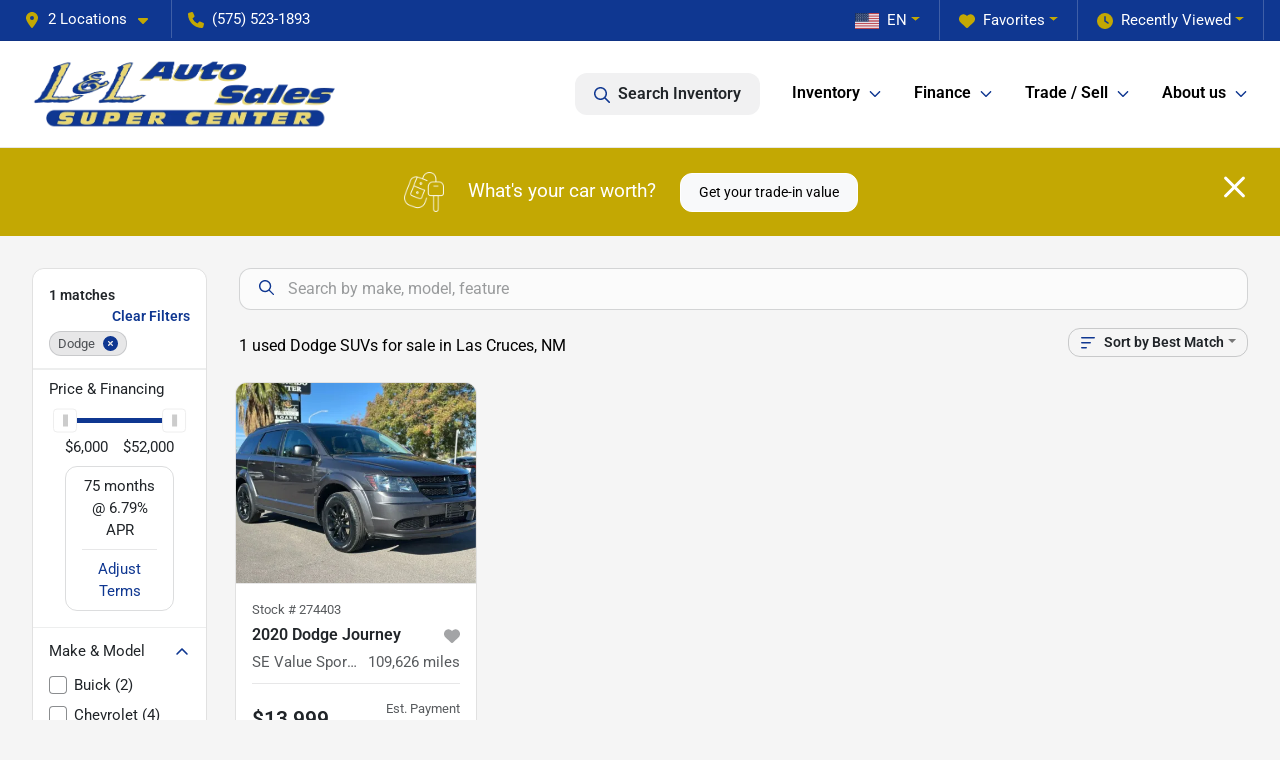

--- FILE ---
content_type: text/html; charset=utf-8
request_url: https://www.landlusedcars.com/pre-owned-cars?year[gt]=2020&year[lt]=2020&make[]=Dodge
body_size: 22394
content:
<!DOCTYPE html><html lang="en"><head><meta charSet="utf-8" data-next-head=""/><meta name="viewport" content="width=device-width, initial-scale=1.0" class="jsx-3304716366" data-next-head=""/><link rel="icon" href="https://static.overfuel.com/dealers/l-l-auto-sales/image/favicon-32x32.png" class="jsx-3304716366" data-next-head=""/><link rel="apple-touch-icon" sizes="180x180" href="https://static.overfuel.com/dealers/l-l-auto-sales/image/apple-touch-icon.png" class="jsx-3304716366" data-next-head=""/><link rel="icon" type="image/png" sizes="192x192" href="https://static.overfuel.com/dealers/l-l-auto-sales/image/android-chrome-192x192.png" class="jsx-3304716366" data-next-head=""/><link rel="icon" type="image/png" sizes="512x512" href="https://static.overfuel.com/dealers/l-l-auto-sales/image/android-chrome-512x512.png" class="jsx-3304716366" data-next-head=""/><meta property="og:url" content="https://www.landlusedcars.com/pre-owned-cars?year%5Bgt%5D=2020&amp;year%5Blt%5D=2020&amp;make%5B%5D=Dodge" class="jsx-3304716366" data-next-head=""/><meta property="og:site_name" content="L&amp;L Auto Sales" class="jsx-3304716366" data-next-head=""/><meta property="og:type" content="website" class="jsx-3304716366" data-next-head=""/><meta property="og:image" content="https://static.overfuel.com/dealers/l-l-auto-sales/image/l-and-l-og-3.webp" class="jsx-3304716366" data-next-head=""/><meta name="format-detection" content="telephone=no" class="jsx-3304716366" data-next-head=""/><link rel="preload" href="/font/roboto-v48-latin-regular.woff2" as="font" type="font/woff2" crossorigin="anonymous" class="jsx-b1edb5e55a1a9cb8" data-next-head=""/><link rel="preload" href="/font/roboto-v48-latin-600.woff2" as="font" type="font/woff2" crossorigin="anonymous" class="jsx-b1edb5e55a1a9cb8" data-next-head=""/><link rel="preload" href="/font/roboto-v48-latin-900.woff2" as="font" type="font/woff2" crossorigin="anonymous" class="jsx-b1edb5e55a1a9cb8" data-next-head=""/><title data-next-head="">1 used Dodge SUVs for sale in Las Cruces, NM | L&amp;L Auto Sales</title><meta property="og:title" content="1 used Dodge SUVs for sale in Las Cruces, NM | L&amp;L Auto Sales" data-next-head=""/><meta name="description" content="Shop L&amp;L Auto Sales selection of 1 used Dodge SUVs for sale in Las Cruces, NM" data-next-head=""/><meta property="og:description" content="Shop L&amp;L Auto Sales selection of 1 used Dodge SUVs for sale in Las Cruces, NM" data-next-head=""/><link rel="canonical" href="https://www.landlusedcars.com/pre-owned-cars" data-next-head=""/><link rel="preload" href="/_next/static/css/5012399ec63ee1f7.css" as="style"/><script type="application/ld+json" class="jsx-3304716366" data-next-head="">{"@context":"https://schema.org","@type":"Organization","url":"https://www.landlusedcars.com","logo":"https://static.overfuel.com/dealers/l-l-auto-sales/image/android-chrome-192x192.png"}</script><link rel="preload" as="image" imageSrcSet="https://static.overfuel.com/dealers/l-l-auto-sales/image/l-and-l-logo.webp?w=384&amp;q=80 1x, https://static.overfuel.com/dealers/l-l-auto-sales/image/l-and-l-logo.webp?w=640&amp;q=80 2x" fetchPriority="high" data-next-head=""/><link rel="preload" as="image" imageSrcSet="https://static.overfuel.com/dealers/l-l-auto-sales/image/l-and-l-logo.webp?w=256&amp;q=80 1x, https://static.overfuel.com/dealers/l-l-auto-sales/image/l-and-l-logo.webp?w=640&amp;q=80 2x" fetchPriority="high" data-next-head=""/><script id="gainit" data-nscript="beforeInteractive">
            window.dataLayer = window.dataLayer || [];
            function gtag(){ window.dataLayer.push(arguments); }
            gtag('js', new Date());
            gtag('config', 'G-0HGS9XDEY2');
            
          </script><link rel="stylesheet" href="/_next/static/css/5012399ec63ee1f7.css" data-n-g=""/><noscript data-n-css=""></noscript><script defer="" noModule="" src="/_next/static/chunks/polyfills-42372ed130431b0a.js"></script><script id="gatag" src="/gtag/js?id=G-0HGS9XDEY2&amp;l=dataLayer" defer="" data-nscript="beforeInteractive"></script><script defer="" src="/_next/static/chunks/8475.47831073e1b6ffaf.js"></script><script defer="" src="/_next/static/chunks/5601.9c144d6328ba2581.js"></script><script defer="" src="/_next/static/chunks/4744.3238be3c0e11f459.js"></script><script defer="" src="/_next/static/chunks/748.eae980024dd5e486.js"></script><script defer="" src="/_next/static/chunks/2056.fe5fbb4ced7daed5.js"></script><script defer="" src="/_next/static/chunks/04ce947b-1a2fb7fb7f4eb2eb.js"></script><script defer="" src="/_next/static/chunks/9320-d3cb4c548ab2883c.js"></script><script defer="" src="/_next/static/chunks/1074-cb8b2df2f02954ed.js"></script><script defer="" src="/_next/static/chunks/1117-a1162f2046ad9bbe.js"></script><script defer="" src="/_next/static/chunks/872.1c643ce59f4abcb7.js"></script><script defer="" src="/_next/static/chunks/6789.9811f4d6a0113e14.js"></script><script defer="" src="/_next/static/chunks/3014.2084b91167e89afd.js"></script><script defer="" src="/_next/static/chunks/476.d481209788d7a27f.js"></script><script defer="" src="/_next/static/chunks/5966.7993b9a14cdaa38c.js"></script><script defer="" src="/_next/static/chunks/4116.d8a09df005a4b94d.js"></script><script defer="" src="/_next/static/chunks/9826.03c93b51e4a0f164.js"></script><script defer="" src="/_next/static/chunks/6985.92e07a74c3271987.js"></script><script defer="" src="/_next/static/chunks/4851.6e2fd352c54a4585.js"></script><script defer="" src="/_next/static/chunks/1125.e8ae399e6f5ae96e.js"></script><script src="/_next/static/chunks/webpack-a53a4e6c670b8855.js" defer=""></script><script src="/_next/static/chunks/framework-77dff60c8c44585c.js" defer=""></script><script src="/_next/static/chunks/main-819ca9995167ee4f.js" defer=""></script><script src="/_next/static/chunks/pages/_app-4d5ffca5c4875ff4.js" defer=""></script><script src="/_next/static/chunks/8230-fd615141ef99310a.js" defer=""></script><script src="/_next/static/chunks/7232-da6f16df31397a47.js" defer=""></script><script src="/_next/static/chunks/4587-68b5c796bc85d386.js" defer=""></script><script src="/_next/static/chunks/1423-77cd04bb72d43ce6.js" defer=""></script><script src="/_next/static/chunks/4761-d55ae15e52027e06.js" defer=""></script><script src="/_next/static/chunks/5741-0efff3a9a99d67cc.js" defer=""></script><script src="/_next/static/chunks/2439-be50dbabb48591ef.js" defer=""></script><script src="/_next/static/chunks/4204-2d23ae957a7fea54.js" defer=""></script><script src="/_next/static/chunks/9086-57110936e1d9f18a.js" defer=""></script><script src="/_next/static/chunks/4159-72e26b6c8b5e4fcf.js" defer=""></script><script src="/_next/static/chunks/8670-5388bb14ca8a6ed3.js" defer=""></script><script src="/_next/static/chunks/7265-749e906ff613fcd6.js" defer=""></script><script src="/_next/static/chunks/2775-ca2ab7c2b9a1d4fb.js" defer=""></script><script src="/_next/static/chunks/1646-3e7dd0c8dea625e4.js" defer=""></script><script src="/_next/static/chunks/pages/inventory-1503d4f13383161a.js" defer=""></script><script src="/_next/static/MR1_piX1bd5oATwfNIZX8/_buildManifest.js" defer=""></script><script src="/_next/static/MR1_piX1bd5oATwfNIZX8/_ssgManifest.js" defer=""></script><style id="__jsx-b1edb5e55a1a9cb8">@font-face{font-display:s block;font-family:"Roboto";font-style:normal;font-weight:400;src:url("/font/roboto-v48-latin-regular.woff2")format("woff2")}@font-face{font-display:block;font-family:"Roboto";font-style:normal;font-weight:600;src:url("/font/roboto-v48-latin-600.woff2")format("woff2")}@font-face{font-display:block;font-family:"Roboto";font-style:normal;font-weight:900;src:url("/font/roboto-v48-latin-900.woff2")format("woff2")}body{font-family:"Roboto",system-ui,Arial,sans-serif!important}</style><style id="__jsx-3304716366">:root{--color-primary:#0F3791;--color-secondary:#C3A803;--color-highlight:#4e5155;--persistent-banner-background-color:#0F3791;--persistent-banner-text-color:#212529;--srp-height:75%;--cookie-consent-bg:#343a40;--cookie-consent-text:#fff;--cookie-consent-link:#fff}body{letter-spacing:0;background:#f5f5f5;font-size:.95rem;top:0px!important} #mobile-nav{background:#fff}#header-nav ul li{position:relative;color:#000000;display:inline-block;padding:1.5rem 1rem;text-transform:none;font-size:16px}#header-nav a.noChildren{color:#000000}.text-primary,svg.text-primary,.blog-article a:not(.btn),.blog-article a:not(.btn):visited{color:var(--color-primary)!important;fill:var(--color-primary)}.blog-article a:not(.btn) svg,.blog-article a:not(.btn):visited svg{fill:var(--color-primary)!important}.bg-preheader{background:#0F3791;color:#fff}.text-preheader{color:#fff!important}.bg-preheader i,.bg-preheader svg,.bg-preheader .dropdown-toggle::after{color:#c3a803!important;fill:#c3a803!important}.bg-header{background:#fff}.bg-footer{background:#06163b}.bg-heroSearch{background:black;padding:6rem 0;position:relative;overflow-x:clip;-webkit-background-size:cover!important;-moz-background-size:cover!important;-o-background-size:cover!important;background-size:cover!important;background-position:center center;background-repeat:no-repeat}.bg-heroSearch #hero-img{left:0;bottom:0}.text-highlight{color:#4e5155!important}.btn-outline-primary,.btn-outline-primary:hover{border-color:var(--color-primary);color:var(--color-primary)}.btn-outline-primary svg,.btn-outline-primary:hover svg,.btn-link svg{fill:var(--color-primary)}#top-banner svg{fill:#fff!important}.btn-outline-primary:focus{color:inherit}.btn-default:active{color:white!important}.btn-default:active svg{fill:white}.btn-link.show svg{fill:white!important}.btn-link.show::after{color:#fff!important}.cElement a,.cElement a:hover{color:var(--color-primary)}.cElement a.btn:not(.btn-outline-primary):not(.btn-primary){color:#fff}.split-boxes{background-image:linear-gradient(90deg,var(--color-secondary),var(--color-secondary)50%,var(--color-primary)0,var(--color-primary))}.img-srp-container:before{display:block;content:"";width:100%;padding-top:75%}.btn-outline-primary:disabled{color:var(--color-primary)!important;border-color:var(--color-primary)!important}.aiBg{position:relative;background:linear-gradient(90deg,var(--color-primary),#ccc);border-radius:14px;padding:2px}.aiBg input{border:0!important;z-index:5}.react-datepicker__day--selected,.react-datepicker__day--in-selecting-range,.react-datepicker__day--in-range,.react-datepicker__month-text--selected,.react-datepicker__month-text--in-selecting-range,.react-datepicker__month-text--in-range,.react-datepicker__quarter-text--selected,.react-datepicker__quarter-text--in-selecting-range,.react-datepicker__quarter-text--in-range,.react-datepicker__year-text--selected,.react-datepicker__year-text--in-selecting-range,.react-datepicker__year-text--in-range,.react-datepicker__day--keyboard-selected:hover,.react-datepicker__month-text--keyboard-selected:hover,.react-datepicker__quarter-text--keyboard-selected:hover,.react-datepicker__year-text--keyboard-selected:hover{background-color:var(--color-primary);color:white}.text-secondary{color:var(--color-secondary)!important}.ribbon span{background-color:var(--color-primary)!important}.border-primary,html:not([dir=rtl]) .border-primary,html[dir=rtl] .border-primary{border-color:var(--color-primary)!important}.drag-active{border:1px dashed var(--color-primary)!important}.progress-bar,.bg-primary,.badge-primary,.btn-primary,.nav-pills .nav-link.active,.nav-pills .nav-link.active:hover,.nav-pills .nav-link.active:focus,.btn-check:checked+.btn,.btn.active,.btn.show,.btn:first-child:active,:not(.btn-check)+.btn:active{background-color:var(--color-primary)!important}.btn-primary,.btn-check:checked+.btn,.btn.active,.btn.show,.btn:first-child:active,:not(.btn-check)+.btn:active{border-color:var(--color-primary)!important}.btn-secondary{background-color:var(--color-secondary)!important;border-color:var(--color-secondary)!important}.btn-secondary:focus,.btn-secondary.focus{border-color:var(--color-secondary)!important}.btn-primary:focus,.btn-primary.focus{border-color:var(--color-primary)!important}.btn-primary.disabled,.btn-primary:disabled{border-color:var(--color-primary)!important;background:var(--color-primary)!important}.border-theme,.btn-group .btn-primary,.input-group-prepend .btn-primary,.input-group-append .btn-primary{border-color:var(--color-primary)!important}.rdp-button:focus:not([disabled]),.rdp-button:active:not([disabled]){background-color:#f5f5f5!important;border-color:var(--color-primary)!important}.rdp-day_selected:not([disabled]),.rdp-day_selected:focus:not([disabled]),.rdp-day_selected:active:not([disabled]),.rdp-day_selected:hover:not([disabled]){background-color:var(--color-primary)!important}.btn-group .active svg{color:var(--color-primary)!important}#header-nav ul li::after{border-color:var(--color-primary)!important}.bg-secondary,.badge-secondary{background-color:var(--color-secondary)!important;color:white!important}#languagedropdown{color:#fff;text-decoration:none;margin-top:-3px}.goog-te-combo{width:100%;background:#0F3791!important;color:#fff!important;border:none;font-size:.9rem!important;font-family:inherit!important;margin:1px 0!important;-webkit-appearance:none}#persistent_banner_desktop,#persistent_banner_mobile,#persistent_banner_desktop a,#persistent_banner_mobile a{background-color:#0F3791;z-index:5;color:#212529!important}.gg-app{z-index:1!important}@media(max-width:575px){.bg-heroSearch #hero-img-mobile{object-fit:cover;width:100%!important;height:100%!important;top:0}
        }@media(min-width:576px){.bg-heroSearch{padding:7rem 0;position:relative;background-image:url("https://static.overfuel.com/dealers/l-l-auto-sales/image/LandL-used-cars-las-cruces-wellcome.webp");-webkit-background-size:cover!important;-moz-background-size:cover!important;-o-background-size:cover!important;background-size:cover!important;background-position:top center;background-repeat:no-repeat}.srpCardLocation{cursor:default!important}.srpCardLocation .fa-phone{display:none!important}}
        
        @media screen and (max-width: 575px) { .bg-heroSearch { padding: 1rem 0; } }

        

        
      </style><style id="__jsx-2547348391">.container-fluid{max-width:2548px!important}#desktop-search{width:100%}#header-nav ul li,#search_desktop{font-weight:600}#header-nav ul li ul{top:3.5rem;border-radius:12px}#header-nav ul>li:last-of-type{padding-right:0!important}#header-nav ul li ul li{font-weight:normal!important}.searchInventory{border-color:#E8E8E8!important;padding:1.5rem 1rem}.searchInventory svg{fill:#0F3791}#googletranslate{padding-top:.6rem}.route-home #persistent-search{display:none}.card{overflow:hidden;border:1px solid transparent!important;box-shadow:0 0 0!important;border:1px solid#e1e1e1!important;border-radius:12px!important}.card-header{border-radius:12px 12px 0 0!important}.card-footer:last-child{border-radius:0 0 12px 12px!important}.rounded,.btn,input,.form-control,#home-search-wrapper,.custom-select{border-radius:12px!important}.rounded_bottom{border-bottom-left-radius:12px;border-bottom-right-radius:12px}.btn-group .btn:first-child{border-radius:12px 0 0 12px!important}.btn-group .btn:last-child{border-radius:0 12px 12px 0!important}.btn-group .btn{border-radius:0!important}.btn-group .btn.active{border-color:#0F3791!important}.input-group>.form-control:not(.border-radius-0):not(:first-child),.input-group>.custom-select:not(.border-radius-0):not(:first-child){border-radius:0 12px 12px 0!important}.input-group>.input-group-text.prepend:first-of-type{border-radius:12px 0 0 12px!important}.input-group>.input-group-text.append:last-of-type{border-radius:0 12px 12px 0!important}.border-radius-0{border-radius:0 0 0 0!important;border-bottom-right-radius:0!important;border-bottom-left-radius:0!important;border-top-right-radius:0!important;border-top-left-radius:0!important}.accordion-item:first-of-type{border-radius:12px 12px 0 0!important}.accordion-item:last-of-type{border-radius:0 0 12px 12px!important}</style><style id="__jsx-ce4633a5525b6d88">.capital-one-prequalification-button.jsx-ce4633a5525b6d88{display:none}</style><style data-styled="" data-styled-version="6.1.19">.gvlcET{position:absolute;left:0;width:100%;fill:rgba(255,255,255,0.75);z-index:2;text-align:center;}/*!sc*/
.gvlcET .active{fill:#fff;}/*!sc*/
@media(min-width:575px){.gvlcET{display:none;}}/*!sc*/
data-styled.g8[id="sc-7b5167fc-1"]{content:"gvlcET,"}/*!sc*/
.koPWvs{position:absolute;top:5px;left:0;width:100%;height:100%;z-index:1;}/*!sc*/
.koPWvs .left-toggle{position:absolute;background-color:rgb(0,0,0,.6);top:35%;left:0;padding:0.5rem;}/*!sc*/
.koPWvs .right-toggle{position:absolute;background-color:rgb(0,0,0,.6);top:35%;right:0;padding:0.5rem;}/*!sc*/
@media(min-width:575px){.koPWvs .toggle{display:none;}.koPWvs:hover .toggle{display:block!important;}}/*!sc*/
data-styled.g9[id="sc-7b5167fc-2"]{content:"koPWvs,"}/*!sc*/
.enIGOk{position:fixed;content:'';top:63px;left:0;z-index:25;}/*!sc*/
.enIGOk.searchVisible{height:calc(100% - 67px);overflow:scroll;}/*!sc*/
data-styled.g19[id="sc-2cecbaee-0"]{content:"enIGOk,"}/*!sc*/
</style></head><body> <link rel="preload" as="image" imageSrcSet="https://static.overfuel.com/dealers/l-l-auto-sales/image/l-and-l-logo.webp?w=384&amp;q=80 1x, https://static.overfuel.com/dealers/l-l-auto-sales/image/l-and-l-logo.webp?w=640&amp;q=80 2x" fetchPriority="high"/><link rel="preload" as="image" imageSrcSet="https://static.overfuel.com/dealers/l-l-auto-sales/image/l-and-l-logo.webp?w=256&amp;q=80 1x, https://static.overfuel.com/dealers/l-l-auto-sales/image/l-and-l-logo.webp?w=640&amp;q=80 2x" fetchPriority="high"/><link rel="preload" as="image" imageSrcSet="https://static.overfuel.com/photos/597/986322/202511-0a6aae4d9d48476a95b2e95fed92f9d8-thumb.webp?w=640&amp;q=80 1x, https://static.overfuel.com/photos/597/986322/202511-0a6aae4d9d48476a95b2e95fed92f9d8-thumb.webp?w=1920&amp;q=80 2x" fetchPriority="high"/><link rel="preload" as="image" imageSrcSet="https://static.overfuel.com/photos/597/986322/202511-9aeceeed870b43c6a253158337a66a5f-thumb.webp?w=640&amp;q=80 1x, https://static.overfuel.com/photos/597/986322/202511-9aeceeed870b43c6a253158337a66a5f-thumb.webp?w=1920&amp;q=80 2x" fetchPriority="high"/><div id="__next"><script type="application/ld+json" class="jsx-3304716366">{"@context":"https://schema.org","@type":["AutoDealer","LocalBusiness"],"name":"L&L Auto Sales","image":"https://static.overfuel.com/dealers/l-l-auto-sales/image/l-and-l-og-3.webp","@id":"https://www.landlusedcars.com/#organization","url":"https://www.landlusedcars.com/","telephone":"+15755231893","address":{"@type":"PostalAddress","streetAddress":"1375 N Main St","addressLocality":"Las Cruces","addressRegion":"NM","postalCode":"88001","addressCountry":"US"},"geo":{"@type":"GeoCoordinates","latitude":32.3209036,"longitude":-106.781982},"openingHoursSpecification":[{"@type":"OpeningHoursSpecification","dayOfWeek":"Monday","opens":"09:00","closes":"18:00"},{"@type":"OpeningHoursSpecification","dayOfWeek":"Tuesday","opens":"09:00","closes":"18:00"},{"@type":"OpeningHoursSpecification","dayOfWeek":"Wednesday","opens":"09:00","closes":"18:00"},{"@type":"OpeningHoursSpecification","dayOfWeek":"Thursday","opens":"09:00","closes":"18:00"},{"@type":"OpeningHoursSpecification","dayOfWeek":"Friday","opens":"09:00","closes":"18:00"},{"@type":"OpeningHoursSpecification","dayOfWeek":"Saturday","opens":"10:00","closes":"16:00"}],"sameAs":["https://www.facebook.com/landlusedcars/","https://www.instagram.com/landlusedcars/"],"department":[{"@type":"AutoDealer","name":"L&L Auto Sales SuperCenter","description":"L&L Auto Sales SuperCenter is a dealership located at 1601 N Main St, Las Cruces, NM 88001.","url":"https://www.landlusedcars.com","image":"https://static.overfuel.com/dealers/l-l-auto-sales/image/l-and-l-og-3.webp","telephone":"+15755231893","address":{"@type":"PostalAddress","streetAddress":"1601 N Main St","addressLocality":"Las Cruces","addressRegion":"NM","postalCode":"88001","addressCountry":"USA"},"location":{"@type":"Place","geo":{"@type":"GeoCoordinates","latitude":"32.32246620","longitude":"-106.78251430"}},"aggregateRating":{"@type":"AggregateRating","ratingValue":"4.8","reviewCount":1655}},{"@type":"AutoDealer","name":"L&L Auto Sales","description":"L&L Auto Sales is a dealership located at 1375 N Main St, Las Cruces, NM 88001.","url":"https://www.landlusedcars.com","image":"https://static.overfuel.com/dealers/l-l-auto-sales/image/l-and-l-og-3.webp","telephone":"+15755231893","address":{"@type":"PostalAddress","streetAddress":"1375 N Main St","addressLocality":"Las Cruces","addressRegion":"NM","postalCode":"88001","addressCountry":"USA"},"location":{"@type":"Place","geo":{"@type":"GeoCoordinates","latitude":"32.32090360","longitude":"-106.78198200"}}}],"hasMap":"https://maps.google.com/?q=1375+N+Main+St+Las+Cruces+NM+88001","contactPoint":[{"@type":"ContactPoint","contactType":"Sales","telephone":"+15755231893","availableLanguage":["English","Spanish"],"areaServed":"US"}],"knowsAbout":["used cars","trade-in","auto financing","vehicle service"]}</script><div translate="no" class="jsx-3304716366 notranslate"><div id="google_translate_element" style="display:none" class="jsx-3304716366"></div></div><div class="mode-undefined full_width route-srp"><header role="banner" class="d-none d-xl-block " id="header-desktop"><div class="border-bottom bg-preheader text-preheader theme-dark"><div class="container-fluid"><div class="row"><div class="col"><div class="py-2 ps-2 pe-3 d-inline-block cursor-pointer border-end position-relative locationDropdown" role="button" data-cy="header-location-dropdown"><span class="d-inline-block faIcon ofa-solid ofa-location-dot me-2"><svg height="16" width="16" fill="inherit"><use xlink:href="/solid.svg#location-dot"></use></svg></span><span class="d-inline-block me-1 notranslate">2 Locations<span class="d-inline-block faIcon ofa-solid ofa-caret-down ms-2"><svg height="16" width="16" fill="inherit"><use xlink:href="/solid.svg#caret-down"></use></svg></span></span></div><div class="py-2  px-3 d-inline-block "><span data-cy="header-phone" role="button" class="text-preheader"><span class="d-inline-block faIcon ofa-solid ofa-phone me-2"><svg height="16" width="16" fill="inherit"><use xlink:href="/solid.svg#phone"></use></svg></span>(575) 523-1893</span></div><div class="float-end py-2 text-end border-end"><div class="dropdown"><button type="button" id="recents" aria-expanded="false" class="py-0 text-decoration-none text-white dropdown-toggle btn btn-link"><span class="d-inline-block faIcon ofa-solid ofa-clock me-2 float-start mt-0"><svg height="16" width="16" fill="inherit"><use xlink:href="/solid.svg#clock"></use></svg></span>Recently Viewed</button></div></div><div class="float-end py-2 border-end text-end"><div class="dropdown"><button type="button" id="favorites" aria-expanded="false" class="py-0 text-decoration-none text-white dropdown-toggle btn btn-link"><span class="d-inline-block faIcon ofa-solid ofa-heart me-2"><svg height="16" width="16" fill="inherit"><use xlink:href="/solid.svg#heart"></use></svg></span>Favorites</button></div></div><div class="float-end py-2 border-end text-end"></div></div></div></div></div><div class="px-3 border-bottom bg-header position-relative py-2" id="interior_header"><div class="container-fluid"><div class="d-flex align-items-center"><a title="L&amp;L Auto Sales" id="logo-link" href="/"><img alt="L&amp;L Auto Sales" id="logo" fetchPriority="high" loading="eager" width="309" height="70" decoding="async" data-nimg="1" style="color:transparent" srcSet="https://static.overfuel.com/dealers/l-l-auto-sales/image/l-and-l-logo.webp?w=384&amp;q=80 1x, https://static.overfuel.com/dealers/l-l-auto-sales/image/l-and-l-logo.webp?w=640&amp;q=80 2x" src="https://static.overfuel.com/dealers/l-l-auto-sales/image/l-and-l-logo.webp?w=640&amp;q=80"/></a><div class="ms-auto" id="header-nav"><ul><li class="searchInventory"><button type="button" id="search_desktop" title="Browse Inventory" class="text-decoration-none text-dark bg-light btn btn-link"><span class="d-inline-block faIcon ofa-regular ofa-magnifying-glass me-2"><svg height="16" width="16" fill="inherit"><use xlink:href="/regular.svg#magnifying-glass"></use></svg></span>Search Inventory</button></li><li class="cursor-pointer">Inventory<span class="d-inline-block faIcon ofa-regular ofa-angle-down ms-2 text-primary"><svg height="15" width="14" fill="#0F3791"><use xlink:href="/regular.svg#angle-down"></use></svg></span><ul><li class="cursor-pointer"><a target="_self" title="All inventory" class="" href="/pre-owned-cars">All inventory</a></li><li class="cursor-pointer"><a target="_self" title="Cars" class="" href="/cars">Cars</a></li><li class="cursor-pointer"><a target="_self" title="Trucks" class="" href="/trucks">Trucks</a></li><li class="cursor-pointer"><a target="_self" title="SUVs" class="" href="/suvs">SUVs</a></li><li class="cursor-pointer"><a target="_self" title="Vans" class="" href="/vans">Vans</a></li></ul></li><li class="cursor-pointer">Finance<span class="d-inline-block faIcon ofa-regular ofa-angle-down ms-2 text-primary"><svg height="15" width="14" fill="#0F3791"><use xlink:href="/regular.svg#angle-down"></use></svg></span><ul><li class="cursor-pointer"><a target="_self" title="Apply now" class="" href="/finance-your-car">Apply now</a></li><li class="cursor-pointer"><a target="_self" title="Car loan calculator" class="" href="/car-loan-calculator">Car loan calculator</a></li><li class="cursor-pointer"><a target="_self" title="Get pre-qualified with Capital One" class="" href="/get-pre-qualified">Get pre-qualified with Capital One</a></li></ul></li><li class="cursor-pointer">Trade / Sell<span class="d-inline-block faIcon ofa-regular ofa-angle-down ms-2 text-primary"><svg height="15" width="14" fill="#0F3791"><use xlink:href="/regular.svg#angle-down"></use></svg></span><ul><li class="cursor-pointer"><a target="_self" title="Get trade-in value" class="" href="/trade-in">Get trade-in value</a></li></ul></li><li class="cursor-pointer">About us<span class="d-inline-block faIcon ofa-regular ofa-angle-down ms-2 text-primary"><svg height="15" width="14" fill="#0F3791"><use xlink:href="/regular.svg#angle-down"></use></svg></span><ul><li class="cursor-pointer"><a target="_self" title="About us" class="" href="/about-us">About us</a></li><li class="cursor-pointer"><a target="_self" title="Contact us" class="" href="/contact-us">Contact us</a></li><li class="cursor-pointer"><a target="_self" title="Reviews" class="" href="/testimonial">Reviews</a></li><li class="cursor-pointer"><a target="_self" title="Meet our team" class="" href="/meet-our-team">Meet our team</a></li></ul></li></ul></div></div><div class="clearfix"></div></div></div></header><div id="mobile-nav" class="border-bottom border-bottom d-xl-none position-fixed d-flex align-items-center w-100"><div class="d-flex w-100 align-items-center " id="mobile-header"><div class="text-left w-100 ps-2" id="mobile-logo"><img alt="L&amp;L Auto Sales" fetchPriority="high" loading="eager" width="221" height="50" decoding="async" data-nimg="1" style="color:transparent" srcSet="https://static.overfuel.com/dealers/l-l-auto-sales/image/l-and-l-logo.webp?w=256&amp;q=80 1x, https://static.overfuel.com/dealers/l-l-auto-sales/image/l-and-l-logo.webp?w=640&amp;q=80 2x" src="https://static.overfuel.com/dealers/l-l-auto-sales/image/l-and-l-logo.webp?w=640&amp;q=80"/></div><div class="ms-auto px-1 "><span class="d-inline-block faIcon ofa-solid ofa-location-dot mx-1 h2 mb-0 mt-n1"><svg height="29" width="29" fill="#000000"><use xlink:href="/solid.svg#location-dot"></use></svg></span></div><div class="text-end ps-2 "><span class="d-inline-block faIcon ofa-solid ofa-bars h2 me-1 mb-0 mt-n1"><svg height="29" width="29" fill="#000000"><use xlink:href="/solid.svg#bars"></use></svg></span></div></div></div><div style="height:104px" class="d-block d-xl-none" id="mobile-nav-spacer"></div><script type="application/ld+json"></script><main id="inventory-index" class="position-relative path-inventory"><div class="bg-secondary p-4 d-block" id="top-banner"><div class="align-items-center container"><div class="d-flex align-items-center row"><div class="text-large text-center text-white col-sm-12"><img alt="Get your trade-in value" loading="lazy" width="40" height="40" decoding="async" data-nimg="1" class="me-4 d-none d-sm-inline-block" style="color:transparent" srcSet="https://static.overfuel.com/images/icons/streamlinehq-car-tool-keys-transportation-white-200.PNG?w=48&amp;q=80 1x, https://static.overfuel.com/images/icons/streamlinehq-car-tool-keys-transportation-white-200.PNG?w=96&amp;q=80 2x" src="https://static.overfuel.com/images/icons/streamlinehq-car-tool-keys-transportation-white-200.PNG?w=96&amp;q=80"/>What&#x27;s your car worth?<button type="button" class="border-white ms-4 mt-3 mt-sm-0 btn btn-light">Get your trade-in value</button><button type="button" class="close text-white text-large float-end p-0 mb-n2 mt-n1 mr-n2 btn btn-link"><span class="d-inline-block faIcon ofa-regular ofa-xmark text-white"><svg height="36" width="25" fill="white"><use xlink:href="/regular.svg#xmark"></use></svg></span></button></div></div></div></div><div class="sc-2cecbaee-0 enIGOk w-100 border-bottom ToolbarMobile bg-white d-block d-xl-none searchHidden"><div class="no-gutters row-bordered text-start text-nowrap sticky-top bg-white border-bottom border-top row"><div class="py-2 pe-2 ps-3 cursor-pointer col-sm-6 col-5"><span class="d-inline-block faIcon ofa-regular ofa-bars-filter text-primary me-2"><svg height="16" width="16" fill="#0F3791"><use xlink:href="/regular.svg#bars-filter"></use></svg></span>Filters</div><div class="py-2 px-3 col-sm-5 col-5"><span class="d-inline-block faIcon ofa-regular ofa-arrow-down-wide-short text-primary me-2"><svg height="16" width="16" fill="#0F3791"><use xlink:href="/regular.svg#arrow-down-wide-short"></use></svg></span>Best Match</div><div aria-label="Close" class="py-2 pe-3 text-end  col-sm-1 col-2"><span class="d-inline-block faIcon ofa-regular ofa-magnifying-glass text-primary me-2"><svg height="16" width="16" fill="#0F3791"><use xlink:href="/regular.svg#magnifying-glass"></use></svg></span></div></div></div><div class="mb-5 container-fluid"><div class="d-flex mt-3"><div class="d-none d-xl-block filter-container w-20"><div class="p-3"><div class="mb-5 mt-3 mt-md-0 notranslate filterCard card"><div class="pt-3 pb-2 bg-white card-header"><div class="card-title h6 font-weight-bold mb-2">1<!-- --> matches</div></div><form data-cy="filter-section" class="pb-0 mt-sm-0"><div class="price-financing card-footer"><div class="cursor-pointer">Price <!-- -->&amp; Financing</div><div class="mt-2 px-3 collapse show"><div class="opacity-100"><div style="transform:scale(1);cursor:inherit;height:24px;display:flex;width:100%"><div style="height:5px;width:100%;border-radius:4px;background:linear-gradient(to right, #ccc 0%, #ccc 0%, #0F3791 0%, #0F3791 100%, #ccc 100%, #ccc 100%);align-self:center" class="price-financing-slider"><div style="position:absolute;z-index:0;cursor:grab;user-select:none;touch-action:none;-webkit-user-select:none;-moz-user-select:none;-ms-user-select:none;height:24px;width:24px;border-radius:4px;background-color:#FFF;display:flex;justify-content:center;align-items:center;border:1px solid #eee;outline:0;left:0" tabindex="0" aria-valuemax="52000" aria-valuemin="6000" aria-valuenow="6000" draggable="false" aria-label="Accessibility label" role="slider"><div style="height:12px;width:5px;background-color:#CCC"></div></div><div style="position:absolute;z-index:1;cursor:grab;user-select:none;touch-action:none;-webkit-user-select:none;-moz-user-select:none;-ms-user-select:none;height:24px;width:24px;border-radius:4px;background-color:#FFF;display:flex;justify-content:center;align-items:center;border:1px solid #eee;outline:0;left:0" tabindex="0" aria-valuemax="52000" aria-valuemin="6000" aria-valuenow="52000" draggable="false" aria-label="Accessibility label" role="slider"><div style="height:12px;width:5px;background-color:#CCC"></div></div></div></div><div class="mt-1 no-gutters row"><div class="ms-n3 col">$6,000</div><div class="me-n3 text-end col">$52,000</div></div></div><div class="rounded text-sm border my-2 py-2 px-3 text-center">75<!-- --> months @ <span class="notranslate">NaN<!-- -->%</span> APR<div class="text-primary cursor-pointer border-top mt-2 pt-2">Adjust Terms</div></div><input type="hidden" tabindex="-1" id="minprice" name="price[gt]" value="6000"/><input type="hidden" tabindex="-1" id="maxprice" name="price[lt]" value="52000"/></div></div><div class="card-footer"><div class="cursor-pointer py-1" data-cy="toggle-make-model">Make &amp; Model<span class="d-inline-block faIcon ofa-regular ofa-angle-up text-primary float-end"><svg height="16" width="16" fill="#0F3791"><use xlink:href="/regular.svg#angle-up"></use></svg></span></div><div data-cy="filter-make-container" style="overflow-y:auto;max-height:300px"><div class="mt-2 cursor-pointer"><label class="custom-control custom-checkbox" for="ma_Buick"><input type="checkbox" id="ma_Buick" class="custom-control-input" name="make[]" value="Buick"/><span class="custom-control-label">Buick<!-- --> (<!-- -->2<!-- -->)</span></label></div><div class="mt-2 cursor-pointer"><label class="custom-control custom-checkbox" for="ma_Chevrolet"><input type="checkbox" id="ma_Chevrolet" class="custom-control-input" name="make[]" value="Chevrolet"/><span class="custom-control-label">Chevrolet<!-- --> (<!-- -->4<!-- -->)</span></label></div><div class="mt-2 cursor-pointer"><label class="custom-control custom-checkbox" for="ma_Chrysler"><input type="checkbox" id="ma_Chrysler" class="custom-control-input" name="make[]" value="Chrysler"/><span class="custom-control-label">Chrysler<!-- --> (<!-- -->1<!-- -->)</span></label></div><div class="mt-2 cursor-pointer"><label class="custom-control custom-checkbox" for="ma_Dodge"><input type="checkbox" id="ma_Dodge" class="custom-control-input" name="make[]" value="Dodge"/><span class="custom-control-label">Dodge<!-- --> (<!-- -->1<!-- -->)</span></label></div><div class="mt-2 cursor-pointer"><label class="custom-control custom-checkbox" for="ma_Ford"><input type="checkbox" id="ma_Ford" class="custom-control-input" name="make[]" value="Ford"/><span class="custom-control-label">Ford<!-- --> (<!-- -->1<!-- -->)</span></label></div><div class="mt-2 cursor-pointer"><label class="custom-control custom-checkbox" for="ma_GMC"><input type="checkbox" id="ma_GMC" class="custom-control-input" name="make[]" value="GMC"/><span class="custom-control-label">GMC<!-- --> (<!-- -->1<!-- -->)</span></label></div><div class="mt-2 cursor-pointer"><label class="custom-control custom-checkbox" for="ma_Jeep"><input type="checkbox" id="ma_Jeep" class="custom-control-input" name="make[]" value="Jeep"/><span class="custom-control-label">Jeep<!-- --> (<!-- -->1<!-- -->)</span></label></div><div class="mt-2 cursor-pointer"><label class="custom-control custom-checkbox" for="ma_Kia"><input type="checkbox" id="ma_Kia" class="custom-control-input" name="make[]" value="Kia"/><span class="custom-control-label">Kia<!-- --> (<!-- -->1<!-- -->)</span></label></div><div class="mt-2 cursor-pointer"><label class="custom-control custom-checkbox" for="ma_MAZDA"><input type="checkbox" id="ma_MAZDA" class="custom-control-input" name="make[]" value="MAZDA"/><span class="custom-control-label">MAZDA<!-- --> (<!-- -->1<!-- -->)</span></label></div><div class="mt-2 cursor-pointer"><label class="custom-control custom-checkbox" for="ma_Nissan"><input type="checkbox" id="ma_Nissan" class="custom-control-input" name="make[]" value="Nissan"/><span class="custom-control-label">Nissan<!-- --> (<!-- -->2<!-- -->)</span></label></div><div class="mt-2 cursor-pointer"><label class="custom-control custom-checkbox" for="ma_Ram"><input type="checkbox" id="ma_Ram" class="custom-control-input" name="make[]" value="Ram"/><span class="custom-control-label">Ram<!-- --> (<!-- -->2<!-- -->)</span></label></div></div></div><div class="card-footer"><div class="cursor-pointer" data-cy="toggle-yearsmileage">Years &amp; Mileage<span class="d-inline-block faIcon ofa-regular ofa-angle-up text-primary float-end"><svg height="16" width="16" fill="#0F3791"><use xlink:href="/regular.svg#angle-up"></use></svg></span></div><div class="mt-3 filter-select filter-mileage"><label class="text-small text-muted form-label">Mileage</label><select name="mileage[lt]" class="custom-select pt-4 form-select"><option value="" selected="">Any</option><option value="Over 100000">Over 100,000<!-- --> (<!-- -->1<!-- -->)</option></select></div><div class="my-3 row"><div class="col"><div class="m-0 filter-select"><label class="text-small text-muted form-label">Min Year</label><select data-cy="formcontrol-minyear" name="year[gt]" class="custom-select form-select"><option value="0">Oldest</option><option value="2007">2007</option><option value="2008">2008</option><option value="2009">2009</option><option value="2010">2010</option><option value="2011">2011</option><option value="2012">2012</option><option value="2013">2013</option><option value="2014">2014</option><option value="2015">2015</option><option value="2016">2016</option><option value="2017">2017</option><option value="2018">2018</option><option value="2019">2019</option><option value="2020" selected="">2020</option><option value="2021">2021</option><option value="2022">2022</option><option value="2023">2023</option><option value="2024">2024</option><option value="2025">2025</option></select></div></div><div class="px-0 text-muted text-small text-center pt-3 col-1">to</div><div class="col"><div class="m-0 filter-select"><label class="text-small text-muted form-label">Max Year</label><select data-cy="formcontrol-maxyear" name="year[lt]" class="custom-select form-select"><option value="5000">Newest</option><option value="2007">2007</option><option value="2008">2008</option><option value="2009">2009</option><option value="2010">2010</option><option value="2011">2011</option><option value="2012">2012</option><option value="2013">2013</option><option value="2014">2014</option><option value="2015">2015</option><option value="2016">2016</option><option value="2017">2017</option><option value="2018">2018</option><option value="2019">2019</option><option value="2020" selected="">2020</option><option value="2021">2021</option><option value="2022">2022</option><option value="2023">2023</option><option value="2024">2024</option><option value="2025">2025</option></select></div></div></div></div><div class="card-footer"><div class="cursor-pointer py-1" data-cy="toggle-filter-body">Body Style<span class="d-inline-block faIcon ofa-regular ofa-angle-down text-primary float-end"><svg height="16" width="16" fill="#0F3791"><use xlink:href="/regular.svg#angle-down"></use></svg></span></div></div><div class="card-footer"><div class="cursor-pointer py-1" data-cy="toggle-filter-features">Features<span class="d-inline-block faIcon ofa-regular ofa-angle-down text-primary float-end"><svg height="16" width="16" fill="#0F3791"><use xlink:href="/regular.svg#angle-down"></use></svg></span></div></div><div class="card-footer"><div class="cursor-pointer py-1" data-cy="toggle-filter-seatingcapacity">Seating Capacity<span class="d-inline-block faIcon ofa-regular ofa-angle-down text-primary float-end"><svg height="16" width="16" fill="#0F3791"><use xlink:href="/regular.svg#angle-down"></use></svg></span></div></div><div class="card-footer"><div class="cursor-pointer py-1" data-cy="toggle-filter-exteriorcolor">Exterior Color<span class="d-inline-block faIcon ofa-regular ofa-angle-down text-primary float-end"><svg height="16" width="16" fill="#0F3791"><use xlink:href="/regular.svg#angle-down"></use></svg></span></div></div><div class="card-footer"><div class="cursor-pointer py-1" data-cy="toggle-filter-interiorcolor">Interior Color<span class="d-inline-block faIcon ofa-regular ofa-angle-down text-primary float-end"><svg height="16" width="16" fill="#0F3791"><use xlink:href="/regular.svg#angle-down"></use></svg></span></div></div><div class="card-footer"><div class="cursor-pointer py-1" data-cy="toggle-filter-fuel">Fuel Type<span class="d-inline-block faIcon ofa-regular ofa-angle-down text-primary float-end"><svg height="16" width="16" fill="#0F3791"><use xlink:href="/regular.svg#angle-down"></use></svg></span></div></div><div class="card-footer"><div class="cursor-pointer py-1" data-cy="toggle-filter-transmission">Transmission<span class="d-inline-block faIcon ofa-regular ofa-angle-down text-primary float-end"><svg height="16" width="16" fill="#0F3791"><use xlink:href="/regular.svg#angle-down"></use></svg></span></div></div><div class="card-footer"><div class="cursor-pointer py-1" data-cy="toggle-filter-drivetrain">Drivetrain<span class="d-inline-block faIcon ofa-regular ofa-angle-down text-primary float-end"><svg height="16" width="16" fill="#0F3791"><use xlink:href="/regular.svg#angle-down"></use></svg></span></div></div><div class="card-footer"><div class="cursor-pointer py-1" data-cy="toggle-filter-engine">Engine<span class="d-inline-block faIcon ofa-regular ofa-angle-down text-primary float-end"><svg height="16" width="16" fill="#0F3791"><use xlink:href="/regular.svg#angle-down"></use></svg></span></div></div></form></div></div></div><div class="w-100 ps-0  ps-lg-3 pe-lg-3"><div class="position-relative mt-3"><div class="position-relative"><span class="d-inline-block faIcon ofa-regular ofa-magnifying-glass position-absolute text-primary" style="top:8px;left:20px"><svg height="15" width="15" fill="#0F3791"><use xlink:href="/regular.svg#magnifying-glass"></use></svg></span><input data-cy="input-search" placeholder="Search by make, model, feature" autoComplete="off" tabindex="-1" style="min-width:300px;max-width:100%" type="text" class="ps-5 mt-0  form-control form-control-lg" name="search" value=""/><button type="button" id="closeMobileSearch" class="my-3 w-100 d-none d-sm-none btn btn-default"><span class="d-inline-block faIcon ofa-regular ofa-angle-left float-start text-muted"><svg height="16" width="16" fill="#a3a4a6"><use xlink:href="/regular.svg#angle-left"></use></svg></span>Close Search</button></div></div><div class="d-flex align-items-center my-3 my-lg-4"><h1 class="inventoryheading text-center text-lg-start m-0">1 used Dodge SUVs for sale in Las Cruces, NM</h1><div class="text-end text-nowrap ms-auto d-flex flex-row justify-content-end"><div class="mt-n2 dropdown"><button type="button" id="sortby" aria-expanded="false" data-cy="sortby" class="text-decoration-none pl-0 border border-dark d-block dropdown-toggle btn btn-link btn-sm"><span class="d-inline-block faIcon ofa-regular ofa-bars-sort text-primary me-2"><svg height="16" width="16" fill="#0F3791"><use xlink:href="/regular.svg#bars-sort"></use></svg></span><strong data-cy="sortby-selected">Sort by <!-- -->Best Match</strong></button></div></div></div><div id="inventory-grid" class="mt-0 mt-lg-1 row"><div data-vin="3C4PDCAB3LT274403" class="srp-cardcontainer mb-3 ePrice-locked no-discount px-2 make_dodge  col-lg-3 col-md-4 col-sm-4 col-12"><div data-cy="vehicle-card" data-priority="true" class="srp-card overflow-hidden h-100 conditionUsed card"><div class="px-0 pt-0 pb-0 card-body"><div class="new-arrival position-relative border-bottom"><a data-cy="inventory-link" title="2020 Dodge Journey SE Value Sport Utility 4D" class="position-relative" href="/inventory/2020-dodge-journey-se-value-sport-utility-4d-3C4PDCAB3LT274403"><div class="img-srp-container"><div class="sc-7b5167fc-2 koPWvs"><div class="toggle left-toggle" data-direction="left"><span class="d-inline-block faIcon ofa-regular ofa-angle-left h2 m-0 text-white"><svg height="29" width="29" fill="white"><use xlink:href="/regular.svg#angle-left"></use></svg></span></div><div class="toggle right-toggle" data-direction="right"><span class="d-inline-block faIcon ofa-regular ofa-angle-right h2 m-0 text-white"><svg height="29" width="29" fill="white"><use xlink:href="/regular.svg#angle-right"></use></svg></span></div></div><div style="top:15px" class="sc-7b5167fc-1 gvlcET"><span class="d-inline-block faIcon ofa-regular ofa-circle-dot me-1 active"><svg height="16" width="16" fill="inherit"><use xlink:href="/regular.svg#circle-dot"></use></svg></span><span class="d-inline-block faIcon ofa-solid ofa-circle-small me-1 "><svg height="16" width="16" fill="inherit"><use xlink:href="/solid.svg#circle-small"></use></svg></span><span class="d-inline-block faIcon ofa-solid ofa-circle-small me-1 "><svg height="16" width="16" fill="inherit"><use xlink:href="/solid.svg#circle-small"></use></svg></span><span class="d-inline-block faIcon ofa-solid ofa-circle-small me-1 "><svg height="16" width="16" fill="inherit"><use xlink:href="/solid.svg#circle-small"></use></svg></span><span class="d-inline-block faIcon ofa-solid ofa-circle-small me-1 "><svg height="16" width="16" fill="inherit"><use xlink:href="/solid.svg#circle-small"></use></svg></span></div><img alt="Gray 2020 Dodge Journey SE Value Sport Utility 4D for sale in Las Cruces, NM" fetchPriority="high" loading="eager" width="640" height="480" decoding="async" data-nimg="1" class="img-srp d-block" style="color:transparent" srcSet="https://static.overfuel.com/photos/597/986322/202511-0a6aae4d9d48476a95b2e95fed92f9d8-thumb.webp?w=640&amp;q=80 1x, https://static.overfuel.com/photos/597/986322/202511-0a6aae4d9d48476a95b2e95fed92f9d8-thumb.webp?w=1920&amp;q=80 2x" src="https://static.overfuel.com/photos/597/986322/202511-0a6aae4d9d48476a95b2e95fed92f9d8-thumb.webp?w=1920&amp;q=80"/><img alt="Photos of 2020 Dodge Journey SE Value Sport Utility 4D for sale in Las Cruces, NM at L&amp;L Auto Sales" fetchPriority="high" loading="eager" width="640" height="480" decoding="async" data-nimg="1" class="img-srp d-none" style="color:transparent" srcSet="https://static.overfuel.com/photos/597/986322/202511-9aeceeed870b43c6a253158337a66a5f-thumb.webp?w=640&amp;q=80 1x, https://static.overfuel.com/photos/597/986322/202511-9aeceeed870b43c6a253158337a66a5f-thumb.webp?w=1920&amp;q=80 2x" src="https://static.overfuel.com/photos/597/986322/202511-9aeceeed870b43c6a253158337a66a5f-thumb.webp?w=1920&amp;q=80"/><img alt="Another view of 2020 Dodge Journey SE Value Sport Utility 4D for sale in Las Cruces, NM at L&amp;L Auto Sales" fetchPriority="high" loading="lazy" width="640" height="480" decoding="async" data-nimg="1" class="img-srp d-none" style="color:transparent" srcSet="https://static.overfuel.com/photos/597/986322/202511-a7b02de49192460ea46a4f6843b51b77-thumb.webp?w=640&amp;q=80 1x, https://static.overfuel.com/photos/597/986322/202511-a7b02de49192460ea46a4f6843b51b77-thumb.webp?w=1920&amp;q=80 2x" src="https://static.overfuel.com/photos/597/986322/202511-a7b02de49192460ea46a4f6843b51b77-thumb.webp?w=1920&amp;q=80"/><img alt="More photos of 2020 Dodge Journey SE Value Sport Utility 4D at L&amp;L Auto Sales, NM" fetchPriority="high" loading="lazy" width="640" height="480" decoding="async" data-nimg="1" class="img-srp d-none" style="color:transparent" srcSet="https://static.overfuel.com/photos/597/986322/202511-23d6d66441214010a849bb445eaf9e53-thumb.webp?w=640&amp;q=80 1x, https://static.overfuel.com/photos/597/986322/202511-23d6d66441214010a849bb445eaf9e53-thumb.webp?w=1920&amp;q=80 2x" src="https://static.overfuel.com/photos/597/986322/202511-23d6d66441214010a849bb445eaf9e53-thumb.webp?w=1920&amp;q=80"/><img alt="More photos of 2020 Dodge Journey SE Value Sport Utility 4D at L&amp;L Auto Sales, NM" fetchPriority="high" loading="lazy" width="640" height="480" decoding="async" data-nimg="1" class="img-srp d-none" style="color:transparent" srcSet="https://static.overfuel.com/photos/597/986322/202511-69b3126b82cb4c158603fcaa685b2b69-thumb.webp?w=640&amp;q=80 1x, https://static.overfuel.com/photos/597/986322/202511-69b3126b82cb4c158603fcaa685b2b69-thumb.webp?w=1920&amp;q=80 2x" src="https://static.overfuel.com/photos/597/986322/202511-69b3126b82cb4c158603fcaa685b2b69-thumb.webp?w=1920&amp;q=80"/></div></a></div><div class="px-3 pt-3 pb-0"><div class="d-flex justify-content-between"><small class="opacity-75 srp-stocknum">Stock # <!-- -->274403</small></div><div class="no-gutters mt-1 mb-2 row"><div class="col-11"><div class="text-truncate"><a href="/inventory/2020-dodge-journey-se-value-sport-utility-4d-3C4PDCAB3LT274403"><h2 class="h5 m-0 font-weight-bold text-truncate notranslate">2020 Dodge Journey</h2></a></div></div><div class="text-end col-1"><span data-cy="btn-favorite" class="d-inline-block faIcon ofa-solid ofa-heart h4 w-100 d-block text-center text-muted h5 cursor-pointer mb-0"><svg height="16" width="16" fill="#a3a4a6"><use xlink:href="/solid.svg#heart"></use></svg></span></div><div class="srp-miles opacity-75 d-flex w-100 mt-1 col-12"><div class="text-truncate" style="height:24px">SE Value Sport Utility 4D<!-- --> </div><div class="ps-2 text-nowrap ms-auto text-end">109,626<!-- --> <!-- -->miles</div></div></div><div class="d-flex align-items-center mb-3 border-top pt-2 srpPriceContainer"><div class="font-weight-bold"><span class="h4 font-weight-bold mt-3 label-price">$13,999</span></div><div class="text-end text-nowrap ms-auto my-1"><span class="cursor-pointer" role="button"><small class="opacity-75">Est. Payment</small><br/>$206/mo<span class="d-inline-block faIcon ofa-regular ofa-pen-to-square ms-2 text-primary"><svg height="16" width="16" fill="#0F3791"><use xlink:href="/regular.svg#pen-to-square"></use></svg></span></span></div></div></div></div><div data-test="srpThirdParty"><div class="capitalone-button-container p-2 pb-1"><button data-client-token="255987df-7864-40d4-8190-697a69fe0c94" data-button-theme="default" data-sales-price="13999" data-vehicle-image-url="https://static.overfuel.com/images/assets/new-arrival.webp" data-vin="3C4PDCAB3LT274403" data-client-dealer-id="48411" class="jsx-ce4633a5525b6d88 capital-one-prequalification-button">Explore Financing</button></div></div></div></div></div><div class="text-center mt-3 notranslate" translate="no"><div class="mt-3">Showing <!-- -->1<!-- --> <!-- -->of <!-- -->1<!-- --> results</div></div></div></div></div><div class="container"><div class="mb-5" id="srp-content"><h1>Used Cars for Sale in New Mexico – L&L Auto Sales</h1><p>At <strong>L&L Auto Sales in Las Cruces, NM</strong>, we make it easy to find the best selection of <strong>used cars, trucks, and SUVs for sale</strong>. Our inventory includes trusted brands like <strong>Ford, Chevrolet, Toyota, Honda, Nissan, Dodge, Jeep, and more</strong>, giving drivers in New Mexico plenty of reliable options. Whether you’re searching for a fuel-efficient commuter car, a family-friendly SUV, or a heavy-duty truck, you’ll discover it here.</p><p><br /></p><h2>Quality Used Cars, Trucks & SUVs in Las Cruces, NM</h2><p>Every vehicle at <strong>L&L Auto Sales</strong> is carefully inspected to ensure quality, safety, and long-lasting reliability. We believe in offering <strong>affordable used cars</strong> with transparent pricing, so you can shop with confidence knowing you’re getting a great deal. From low-mileage sedans to rugged 4x4 trucks, our inventory is updated regularly to bring you the best selection of used vehicles in the area.</p><p><br /></p><h2>Serving Drivers Across New Mexico & Beyond</h2><p>As a trusted <strong>used car dealership in Las Cruces</strong>, we proudly serve drivers from <strong>El Paso, Alamogordo, Deming, Silver City, and all of southern New Mexico</strong>. Our goal is to help every customer find the perfect vehicle to fit their lifestyle and budget. Whether you’re upgrading your daily driver or buying your first car, our team is here to make the process simple and stress-free.</p><p><br /></p><h2>Shop Used Cars Online at L&L Auto Sales</h2><p>You don’t have to visit multiple dealerships to find the right vehicle—our <strong>online inventory of used cars, trucks, and SUVs</strong> makes it easy to browse from anywhere. Each listing includes detailed photos, features, and financing options so you can shop conveniently before visiting our lot.</p><p><br /></p><h2>Find Your Next Vehicle at L&L Auto Sales</h2><p>When it comes to <strong>used cars for sale in Las Cruces, NM</strong>, L&L Auto Sales is the dealership you can trust. Explore our full selection online today and drive home in the <strong>used car, truck, or SUV</strong> that’s right for you.</p></div></div><div class="py-3 text-small opacity-75 disclaimers container"><div>Site Usage: This Site is operated by L&L Auto Sales located in Las Cruces, NM 88001. The information within this Site is provided "as is". Dealer and any of its providers of information do not warrant error-free or uninterrupted service of this Site. Please note that this Site is operated in Las Cruces, NM and therefore all Disclaimers are predicated on applicable NM or country laws and standards. Visitors from outside NM or country should be aware that Dealer makes no representation that this Site and the information contained herein is appropriate or available for use in other areas. Those who enter this Site from outside NM or country do so at their own initiative and are directly responsible for compliance with their local laws to the extent those laws apply. All vehicles are sold on an "Implied Warranty" basis unless stated otherwise. Picture may not represent actual vehicle. Prices and special offers are subject to change. Mileage listings are estimates and are not necessarily accurate odometer readings. While we try to make sure that all prices posted here are accurate at all times, we cannot be responsible for typographical and other errors that may appear on the site. If the posted price for a vehicle or service is incorrect due to typographical or other error (e.g., data transmission), L&L Auto Sales is only responsible for the correct price, which we will endeavor to provide to you as soon as we become aware of the error. We make every effort to provide you the most accurate, up-to-the-minute information, however it is your responsibility to verify with the Dealer that all details listed are accurate.</div></div></main><footer role="contentinfo" class="bg-footer"><div class="bg-secondary-light text-center text-sm-start text-white py-3"><div class="container"><div class="row"><div class="align-middle text-large mb-3 mb-sm-0 notranslate col-sm-6">L&amp;L Auto Sales</div><div class="text-center text-sm-end text-muted text-large col-sm-6"><a href="https://www.facebook.com/landlusedcars/" class="text-white" target="_blank" title="L&amp;L Auto Sales on Facebook"><img alt="L&amp;L Auto Sales on Facebook" loading="lazy" width="30" height="30" decoding="async" data-nimg="1" class="ms-3 fill-white" style="color:transparent" srcSet="https://static.overfuel.com/images/icons/fontawesome/square-facebook.svg?w=32&amp;q=80 1x, https://static.overfuel.com/images/icons/fontawesome/square-facebook.svg?w=64&amp;q=80 2x" src="https://static.overfuel.com/images/icons/fontawesome/square-facebook.svg?w=64&amp;q=80"/></a><a href="https://www.instagram.com/landlusedcars/" class="text-white" target="_blank" title="L&amp;L Auto Sales on Instagram"><img alt="L&amp;L Auto Sales on Instagram" loading="lazy" width="30" height="30" decoding="async" data-nimg="1" class="ms-3 fill-white" style="color:transparent" srcSet="https://static.overfuel.com/images/icons/fontawesome/square-instagram.svg?w=32&amp;q=80 1x, https://static.overfuel.com/images/icons/fontawesome/square-instagram.svg?w=64&amp;q=80 2x" src="https://static.overfuel.com/images/icons/fontawesome/square-instagram.svg?w=64&amp;q=80"/></a></div></div></div></div><div class="text-center text-sm-start text-white py-4"><div class="container"><div class="row"><div class="mb-4 mb-sm-0 col-sm-4"><div class="h5 border-bottom border-theme border-thick d-inline-block pb-3">Location<!-- -->s</div><div><div class="row"><div class="col-lg-12 col-12"><div class="vcard mb-4"><a class="adr text-white" target="_blank" title="View 1601 N Main St on Google Maps" href="https://www.google.com/maps/search/L&amp;L Auto Sales SuperCenter,1601 N Main St,Las Cruces,NM 88001"><b class="notranslate">L&amp;L Auto Sales SuperCenter</b><br/><span class="street-address">1601 N Main St</span><br/><span class="locality">Las Cruces</span>, <span class="region">NM</span> <span class="postal-code">88001</span><br/></a><span role="button" data-cy="footer-phone-sales" class="tel text-white d-block mt-2 mb-2 phone-phonemain"><span class="d-inline-block faIcon ofa-solid ofa-phone me-2 ms-1 text-white"><svg height="16" width="16" fill="white"><use xlink:href="/solid.svg#phone"></use></svg></span>Sales: <!-- -->(575) 636-1817</span></div></div><div class="col-lg-12 col-12"><div class="vcard mb-4"><a class="adr text-white" target="_blank" title="View 1375 N Main St on Google Maps" href="https://www.google.com/maps/search/L&amp;L Auto Sales,1375 N Main St,Las Cruces,NM 88001"><b class="notranslate">L&amp;L Auto Sales</b><br/><span class="street-address">1375 N Main St</span><br/><span class="locality">Las Cruces</span>, <span class="region">NM</span> <span class="postal-code">88001</span><br/></a><span role="button" data-cy="footer-phone-sales" class="tel text-white d-block mt-2 mb-2 phone-phonemain"><span class="d-inline-block faIcon ofa-solid ofa-phone me-2 ms-1 text-white"><svg height="16" width="16" fill="white"><use xlink:href="/solid.svg#phone"></use></svg></span>Sales: <!-- -->(575) 523-1893</span></div></div></div></div></div><div class="mb-4 mb-sm-0 col-sm-4"><div class="h5 border-bottom border-theme border-thick d-inline-block pb-3">Quick Links</div><nav class="row" role="navigation" aria-label="Footer"><div class="col-lg-6 col-12"><a target="_self" class="text-white d-block py-3 py-sm-1" title="View inventory" href="/pre-owned-cars">View inventory</a></div><div class="col-lg-6 col-12"><a target="_self" class="text-white d-block py-3 py-sm-1" title="About us" href="/about-us">About us</a></div><div class="col-lg-6 col-12"><a target="_self" class="text-white d-block py-3 py-sm-1" title="Protection plan" href="/protection-plan">Protection plan</a></div><div class="col-lg-6 col-12"><a target="_self" class="text-white d-block py-3 py-sm-1" title="Sell your car" href="/trade-in">Sell your car</a></div><div class="col-lg-6 col-12"><a target="_self" class="text-white d-block py-3 py-sm-1" title="Get approved" href="/finance-your-car">Get approved</a></div><div class="col-lg-6 col-12"><a target="_self" class="text-white d-block py-3 py-sm-1" title="Car loan calculator" href="/car-loan-calculator">Car loan calculator</a></div><div class="col-lg-6 col-12"><a target="_self" class="text-white d-block py-3 py-sm-1" title="Privacy policy" href="/privacy">Privacy policy</a></div><div class="col-lg-6 col-12"><a target="_self" class="text-white d-block py-3 py-sm-1" title="Terms of service" href="/terms">Terms of service</a></div></nav></div><div class="mb-4 mb-sm-0 col-sm-4 col-12"><div class="h5 border-bottom border-theme border-thick d-inline-block pb-3">Stay Updated</div><p>Get special offers directly to your inbox.</p><div class="rounded p-4 bg-secondary-light"><div class="mb-0 row"><div class="col-sm-6"><div><label class="d-none form-label">First name</label><input placeholder="First" required="" type="text" class="form-control-inverted mb-4 form-control" name="firstname" value=""/></div></div><div class="col-sm-6"><div><label class="d-none form-label">Last name</label><input placeholder="Last" required="" type="text" class="form-control-inverted mb-4 form-control" name="lastname" value=""/></div></div></div><button type="button" class="w-100 btn btn-primary">Sign Up</button></div></div></div></div></div><div id="poweredby" class="bg-secondary-light text-center p-4 text-white"><div class="opacity-75"><a href="https://overfuel.com?utm_source=dealer&amp;utm_medium=referral&amp;utm_campaign=L&amp;L Auto Sales" target="_blank" class="text-white" title="Visit Overfuel">Powered by <u>overfuel.com</u>, the fastest and most reliable mobile-first websites for dealerships.<br/><img alt="Powered by overfuel.com" loading="lazy" width="135" height="30" decoding="async" data-nimg="1" class="mt-3" style="color:transparent" srcSet="https://static.overfuel.com/images/assets/overfuel-webp.webp?w=256&amp;q=80 1x, https://static.overfuel.com/images/assets/overfuel-webp.webp?w=384&amp;q=80 2x" src="https://static.overfuel.com/images/assets/overfuel-webp.webp?w=384&amp;q=80"/></a></div></div></footer><div class="capital-one-chat-embedded" data-client-token="255987df-7864-40d4-8190-697a69fe0c94" data-vin=""></div></div></div><script id="__NEXT_DATA__" type="application/json">{"props":{"pageProps":{"finance":{"amount":30000,"tier":"AA","down_pct":10,"months":75,"rate":6.79,"salestaxpostalcode":"88001"},"relatedId":null,"visitorId":"be5aa65b-54ed-4086-a133-2a3e9eb76fcd","lock_loc":0,"apiUrl":"https://api.overfuel.com/api/1.0/","clientIp":"3.141.244.118","hostname":"www.landlusedcars.com","pathname":"/inventory?year%5Bgt%5D=2020\u0026year%5Blt%5D=2020\u0026make%5B%5D=Dodge","canonicalpathname":"/inventory","querystring":"?year%5Bgt%5D=2020\u0026year%5Blt%5D=2020\u0026make%5B%5D=Dodge","dealer":{"meta":{"cache":true,"domain":"www.landlusedcars.com","env":"production"},"results":{"id":596,"name":"L\u0026L Auto Sales","status":"live","package":"web+dr","type":"auto","seo":0,"hidelocation":0,"phonemain":null,"phonesales":null,"phoneservice":null,"phoneparts":null,"phonerentals":null,"phonecollision":null,"emailmain":null,"emailsales":null,"emailservice":null,"emailparts":null,"emailrentals":null,"emailcollision":null,"street1":null,"street2":null,"city":null,"state":null,"postalcode":null,"country":null,"timezone":"America/Denver","lat":null,"lng":null,"mapoverride":null,"facebook":"https://www.facebook.com/landlusedcars/","twitter":null,"instagram":"https://www.instagram.com/landlusedcars/","youtube":null,"pinterest":null,"tiktok":null,"linkedin":null,"reviewrating":null,"reviewcount":null,"prefix":"l-l-auto-sales","domains":[{"id":1179,"dealer_id":596,"domain":"landlusedcars.com","verified":1,"default":0,"redirecturl":null},{"id":1183,"dealer_id":596,"domain":"landlusedcars.prod.overfuel.com","verified":1,"default":0,"redirecturl":null},{"id":1181,"dealer_id":596,"domain":"landlusedcars.sandbox.overfuel.com","verified":1,"default":0,"redirecturl":null},{"id":1182,"dealer_id":596,"domain":"landlusedcars.stage.overfuel.com","verified":1,"default":0,"redirecturl":null},{"id":1180,"dealer_id":596,"domain":"www.landlusedcars.com","verified":1,"default":1,"redirecturl":null}],"related":[{"id":599,"name":"L\u0026L Auto Sales SuperCenter","status":"live","package":"inventory","type":"child","seo":0,"hidelocation":0,"phonemain":"5756361817","phonesales":"5756361817","phoneservice":null,"phoneparts":null,"phonerentals":null,"phonecollision":null,"emailmain":null,"emailsales":null,"emailservice":null,"emailparts":null,"emailrentals":null,"emailcollision":null,"street1":"1601 N Main St","street2":null,"city":"Las Cruces","state":"NM","postalcode":"88001","country":"US","timezone":"America/Denver","lat":"32.32246620","lng":"-106.78251430","mapoverride":null,"facebook":null,"twitter":null,"instagram":null,"youtube":null,"pinterest":null,"tiktok":null,"linkedin":null,"reviewrating":"4.8","reviewcount":1655,"prefix":"l-l-auto-sales-supercenter","domain":null,"hours":{"1":{"date":"2025-12-29","hours":{"sales":[{"open":"09:00:00","close":"18:00:00","openformatted":"9:00 AM","closeformatted":"6:00 PM","appointmentonly":0}],"service":[],"parts":[],"rentals":[],"collision":[]}},"2":{"date":"2025-12-30","hours":{"sales":[{"open":"09:00:00","close":"18:00:00","openformatted":"9:00 AM","closeformatted":"6:00 PM","appointmentonly":0}],"service":[],"parts":[],"rentals":[],"collision":[]}},"3":{"date":"2025-12-31","hours":{"sales":[{"open":"09:00:00","close":"18:00:00","openformatted":"9:00 AM","closeformatted":"6:00 PM","appointmentonly":0}],"service":[],"parts":[],"rentals":[],"collision":[]}},"4":{"date":"2026-01-01","hours":{"sales":[{"open":"09:00:00","close":"18:00:00","openformatted":"9:00 AM","closeformatted":"6:00 PM","appointmentonly":0}],"service":[],"parts":[],"rentals":[],"collision":[]}},"5":{"date":"2026-01-02","hours":{"sales":[{"open":"09:00:00","close":"18:00:00","openformatted":"9:00 AM","closeformatted":"6:00 PM","appointmentonly":0}],"service":[],"parts":[],"rentals":[],"collision":[]}},"6":{"date":"2026-01-03","hours":{"sales":[{"open":"10:00:00","close":"16:00:00","openformatted":"10:00 AM","closeformatted":"4:00 PM","appointmentonly":0}],"service":[],"parts":[],"rentals":[],"collision":[]}},"7":{"date":"2026-01-04","hours":{"sales":[],"service":[],"parts":[],"rentals":[],"collision":[]}}},"isopen":{"sales":0,"service":0,"parts":0,"rentals":0,"collision":0,"formatted":"Closed. Opens Monday at 9:00 AM","appointmentonly":0},"geo_targets":null},{"id":597,"name":"L\u0026L Auto Sales","status":"live","package":"inventory","type":"child","seo":0,"hidelocation":0,"phonemain":"5755231893","phonesales":null,"phoneservice":null,"phoneparts":null,"phonerentals":null,"phonecollision":null,"emailmain":null,"emailsales":null,"emailservice":null,"emailparts":null,"emailrentals":null,"emailcollision":null,"street1":"1375 N Main St","street2":null,"city":"Las Cruces","state":"NM","postalcode":"88001","country":"US","timezone":"America/Denver","lat":"32.32090360","lng":"-106.78198200","mapoverride":null,"facebook":null,"twitter":null,"instagram":null,"youtube":null,"pinterest":null,"tiktok":null,"linkedin":null,"reviewrating":null,"reviewcount":null,"prefix":"l-l-auto-sales-las-cruces","domain":null,"hours":{"1":{"date":"2025-12-29","hours":{"sales":[{"open":"09:00:00","close":"18:00:00","openformatted":"9:00 AM","closeformatted":"6:00 PM","appointmentonly":0}],"service":[],"parts":[],"rentals":[],"collision":[]}},"2":{"date":"2025-12-30","hours":{"sales":[{"open":"09:00:00","close":"18:00:00","openformatted":"9:00 AM","closeformatted":"6:00 PM","appointmentonly":0}],"service":[],"parts":[],"rentals":[],"collision":[]}},"3":{"date":"2025-12-31","hours":{"sales":[{"open":"09:00:00","close":"18:00:00","openformatted":"9:00 AM","closeformatted":"6:00 PM","appointmentonly":0}],"service":[],"parts":[],"rentals":[],"collision":[]}},"4":{"date":"2026-01-01","hours":{"sales":[{"open":"09:00:00","close":"18:00:00","openformatted":"9:00 AM","closeformatted":"6:00 PM","appointmentonly":0}],"service":[],"parts":[],"rentals":[],"collision":[]}},"5":{"date":"2026-01-02","hours":{"sales":[{"open":"09:00:00","close":"18:00:00","openformatted":"9:00 AM","closeformatted":"6:00 PM","appointmentonly":0}],"service":[],"parts":[],"rentals":[],"collision":[]}},"6":{"date":"2026-01-03","hours":{"sales":[{"open":"10:00:00","close":"16:00:00","openformatted":"10:00 AM","closeformatted":"4:00 PM","appointmentonly":0}],"service":[],"parts":[],"rentals":[],"collision":[]}},"7":{"date":"2026-01-04","hours":{"sales":[],"service":[],"parts":[],"rentals":[],"collision":[]}}},"isopen":{"sales":0,"service":0,"parts":0,"rentals":0,"collision":0,"formatted":"Closed. Opens Monday at 9:00 AM","appointmentonly":0},"geo_targets":null}],"related_dealer_id":597,"finance":{"credit_tier":"AA","months":75,"interest_rate":0.0679,"interest_rate_formatted":6.79,"down_pct":0.1,"down_pct_formatted":10,"tax_rate":0,"tax_rate_formatted":0,"tax_postalcode":"88001"},"menus":{"footer_nav":[{"id":84685,"parent_post_id":0,"title":"View inventory","description":null,"content":null,"status":"published","slug":"/pre-owned-cars","sortorder":0,"children":[]},{"id":84686,"parent_post_id":0,"title":"About us","description":null,"content":null,"status":"published","slug":"/about-us","sortorder":1,"children":[]},{"id":84687,"parent_post_id":0,"title":"Protection plan","description":null,"content":null,"status":"published","slug":"/protection-plan","sortorder":1,"children":[]},{"id":84688,"parent_post_id":0,"title":"Sell your car","description":null,"content":null,"status":"published","slug":"/trade-in","sortorder":2,"children":[]},{"id":84689,"parent_post_id":0,"title":"Get approved","description":null,"content":null,"status":"published","slug":"/finance-your-car","sortorder":3,"children":[]},{"id":84690,"parent_post_id":0,"title":"Car loan calculator","description":null,"content":null,"status":"published","slug":"/car-loan-calculator","sortorder":4,"children":[]},{"id":84691,"parent_post_id":0,"title":"Privacy policy","description":null,"content":null,"status":"published","slug":"/privacy","sortorder":6,"children":[]},{"id":84692,"parent_post_id":0,"title":"Terms of service","description":"Terms of service","content":null,"status":"published","slug":"/terms","sortorder":7,"children":[]}],"main_nav":[{"id":84693,"parent_post_id":0,"title":"Inventory","description":null,"content":null,"status":"draft","slug":null,"sortorder":0,"children":[{"id":84694,"parent_post_id":84693,"title":"All inventory","description":null,"content":null,"status":"published","slug":"/pre-owned-cars","sortorder":0,"children":[]},{"id":84695,"parent_post_id":84693,"title":"Cars","description":"View pre-owned coupes and sedans","content":null,"status":"draft","slug":"/cars","sortorder":1,"children":[]},{"id":84696,"parent_post_id":84693,"title":"Trucks","description":"View pre-owned trucks","content":null,"status":"draft","slug":"/trucks","sortorder":2,"children":[]},{"id":84697,"parent_post_id":84693,"title":"SUVs","description":"View pre-owned SUVs","content":null,"status":"draft","slug":"/suvs","sortorder":3,"children":[]},{"id":84698,"parent_post_id":84693,"title":"Vans","description":"View pre-owned family and passenger vans","content":null,"status":"draft","slug":"/vans","sortorder":4,"children":[]}]},{"id":84701,"parent_post_id":0,"title":"Finance","description":null,"content":null,"status":"draft","slug":null,"sortorder":1,"children":[{"id":84702,"parent_post_id":84701,"title":"Apply now","description":"","content":null,"status":"published","slug":"/finance-your-car","sortorder":0,"children":[]},{"id":84704,"parent_post_id":84701,"title":"Car loan calculator","description":"Car loan calculator","content":null,"status":"draft","slug":"/car-loan-calculator","sortorder":1,"children":[]},{"id":171303,"parent_post_id":84701,"title":"Get pre-qualified with Capital One","description":null,"content":null,"status":"published","slug":"/get-pre-qualified","sortorder":2,"children":[]}]},{"id":84705,"parent_post_id":0,"title":"Trade / Sell","description":null,"content":null,"status":"draft","slug":null,"sortorder":2,"children":[{"id":84706,"parent_post_id":84705,"title":"Get trade-in value","description":null,"content":null,"status":"draft","slug":"/trade-in","sortorder":0,"children":[]}]},{"id":84709,"parent_post_id":0,"title":"About us","description":null,"content":null,"status":"draft","slug":null,"sortorder":4,"children":[{"id":84710,"parent_post_id":84709,"title":"About us","description":null,"content":null,"status":"published","slug":"/about-us","sortorder":0,"children":[]},{"id":84711,"parent_post_id":84709,"title":"Contact us","description":null,"content":null,"status":"published","slug":"/contact-us","sortorder":2,"children":[]},{"id":84712,"parent_post_id":84709,"title":"Reviews","description":null,"content":null,"status":"published","slug":"/testimonial","sortorder":2,"children":[]},{"id":84792,"parent_post_id":84709,"title":"Meet our team","description":null,"content":null,"status":"published","slug":"/meet-our-team","sortorder":3,"children":[]}]}]},"settings":{"payments_months":75,"logo":"https://static.overfuel.com/dealers/l-l-auto-sales/image/l-and-l-logo.webp","meta_favicon":"https://static.overfuel.com/dealers/l-l-auto-sales/image/favicon-32x32.png","color_primary":"#0F3791","string_cta_trade":"Get your trade-in value","string_cta_paymentcalc":"Personalize payment","string_cta_deposit":"Put down a deposit","string_cta_testdrive":"Schedule a test drive","disclaimer_inventory":"Site Usage: This Site is operated by L\u0026L Auto Sales located in Las Cruces, NM 88001. The information within this Site is provided \"as is\". Dealer and any of its providers of information do not warrant error-free or uninterrupted service of this Site. Please note that this Site is operated in Las Cruces, NM and therefore all Disclaimers are predicated on applicable NM or country laws and standards. Visitors from outside NM or country should be aware that Dealer makes no representation that this Site and the information contained herein is appropriate or available for use in other areas. Those who enter this Site from outside NM or country do so at their own initiative and are directly responsible for compliance with their local laws to the extent those laws apply. All vehicles are sold on an \"Implied Warranty\" basis unless stated otherwise. Picture may not represent actual vehicle. Prices and special offers are subject to change. Mileage listings are estimates and are not necessarily accurate odometer readings. While we try to make sure that all prices posted here are accurate at all times, we cannot be responsible for typographical and other errors that may appear on the site. If the posted price for a vehicle or service is incorrect due to typographical or other error (e.g., data transmission), L\u0026L Auto Sales is only responsible for the correct price, which we will endeavor to provide to you as soon as we become aware of the error. We make every effort to provide you the most accurate, up-to-the-minute information, however it is your responsibility to verify with the Dealer that all details listed are accurate.","disclaimer_finance":"The payment estimator is not an advertisement or offer for specific terms of credit and actual terms may vary. Payment amounts presented are for illustrative purposes only and may not be available. Not all models are available in all states. Actual vehicle price may vary by Dealer.\nThe Estimated Monthly Payment amount calculated is based on the variables entered, the price of the vehicle you entered, the term you select, the down payment you enter, the Annual Percentage Rate (APR) you select, and any net trade-in amount. The payment estimate displayed does not include taxes, title, license and/or registration fees. Payment amount is for illustrative purposes only. Actual prices may vary by Dealer. Payment amounts may be different due to various factors such as fees, specials, rebates, term, down payment, APR, net trade-in, and applicable tax rate. Actual APR is based on available finance programs and the creditworthiness of the customer. Not all customers will qualify for credit or for the lowest rate. Please contact an authorized dealer for actual rates, program details and actual terms.","color_secondary":"#C3A803","deposit_minimum":500,"og_image":"https://static.overfuel.com/dealers/l-l-auto-sales/image/l-and-l-og-3.webp","digital_retail_hold_hours":72,"deposit_hold_hours":48,"payments_down_pct":0.1,"string_cta_retail":"Explore buying options","string_cta_creditapp":"Get approved","string_cta_question":"Ask a question","google_ga4_tracking_id":"G-0HGS9XDEY2","disclaimer_deposit":"By clicking the Securely Send Deposit button I authorize L\u0026L Auto Sales to charge the amount listed above to the credit card provided herein, as a non-refundable down payment, with the intent to purchase. I agree to pay for this purchase in accordance with the issuing bank cardholder agreement. I understand that I waive all my rights to dispute this transaction with the issuing bank cardholder.\nPlease DO NOT complete this credit card authorization form if you are not committed to purchasing the vehicle.  Feel free to contact us with any questions prior to completing this form.\";","capitalone_token":"255987df-7864-40d4-8190-697a69fe0c94","header_styles":"padding: 3rem 0.5rem;","preheader_bg":"#0F3791","header_bg":"#fff","footer_bg":"#06163b","preheader_icon":"#c3a803","preheader_text":"#fff","inventory_hide_condition":1,"capitalone_dealer":"48411","website_languages":"en,es","meta_locations_string":"Las Cruces, NM","location_header_text":"Visit one of our used car dealerships located in Las Cruses, NM: Serving El Paso, Sunland Park, Anthony, Silver City, and Socorro, NM.","header_links":"#000000","logo_width":309,"logo_height":70,"logo_width_mobile":221,"logo_height_mobile":50,"touch_icons":"https://static.overfuel.com/dealers/l-l-auto-sales/image/","featured_cars_filters":"\u0026photocount[gt]=15","crvn_style":1,"crvn_bg":"https://static.overfuel.com/dealers/l-l-auto-sales/image/LandL-used-cars-las-cruces-wellcome.webp","crvn_headline":"Quality used cars in Las Cruces | L\u0026L Auto Sales","srp_ctas":1,"slide_css":"@media screen and (max-width: 575px) { .bg-heroSearch { padding: 1rem 0; } }","srp_condensed":1,"hero_h1":"Quality used cars, trucks \u0026 SUVs from Las Cruces' #1 used car dealership","hero_h2":"Experience hassle-free car buying with fair prices near El Paso, Sunland Park, \u0026 Anthony, NM","lock_calculator":1,"srp_gallery_cta":"Get Approved","srp_gallery_link":"/finance-your-car","crvn_h2":"Experience hassle-free car buying with fair prices near El Paso, Sunland Park, \u0026 Anthony, NM","srp_strike":1,"trade_hide_offer":1,"inventory_url_override":"/pre-owned-cars","hero_overlay":1,"hero_overlay_opacity":25,"interior_photo":"https://static.overfuel.com/dealers/l-l-auto-sales/image/l-and-l-interior-header-3.webp","blog_prefix":"/blog","capitalone_calculator":1,"crvn_bg_mobile":"https://static.overfuel.com/dealers/l-l-auto-sales/image/LandL-mobile.webp","capitalone_chat":1,"capitalone_srp":1,"full_width":1,"min_rating_to_show_reviews":5,"searchv2":1},"adcount":0}},"protocol":"https","port":80,"redirect":null,"dealerId":596,"related":{"id":597,"name":"L\u0026L Auto Sales","status":"live","package":"inventory","type":"child","seo":0,"hidelocation":0,"phonemain":"5755231893","phonesales":null,"phoneservice":null,"phoneparts":null,"phonerentals":null,"phonecollision":null,"emailmain":null,"emailsales":null,"emailservice":null,"emailparts":null,"emailrentals":null,"emailcollision":null,"street1":"1375 N Main St","street2":null,"city":"Las Cruces","state":"NM","postalcode":"88001","country":"US","timezone":"America/Denver","lat":"32.32090360","lng":"-106.78198200","mapoverride":null,"facebook":null,"twitter":null,"instagram":null,"youtube":null,"pinterest":null,"tiktok":null,"linkedin":null,"reviewrating":null,"reviewcount":null,"prefix":"l-l-auto-sales-las-cruces","domain":null,"hours":{"1":{"date":"2025-12-29","hours":{"sales":[{"open":"09:00:00","close":"18:00:00","openformatted":"9:00 AM","closeformatted":"6:00 PM","appointmentonly":0}],"service":[],"parts":[],"rentals":[],"collision":[]}},"2":{"date":"2025-12-30","hours":{"sales":[{"open":"09:00:00","close":"18:00:00","openformatted":"9:00 AM","closeformatted":"6:00 PM","appointmentonly":0}],"service":[],"parts":[],"rentals":[],"collision":[]}},"3":{"date":"2025-12-31","hours":{"sales":[{"open":"09:00:00","close":"18:00:00","openformatted":"9:00 AM","closeformatted":"6:00 PM","appointmentonly":0}],"service":[],"parts":[],"rentals":[],"collision":[]}},"4":{"date":"2026-01-01","hours":{"sales":[{"open":"09:00:00","close":"18:00:00","openformatted":"9:00 AM","closeformatted":"6:00 PM","appointmentonly":0}],"service":[],"parts":[],"rentals":[],"collision":[]}},"5":{"date":"2026-01-02","hours":{"sales":[{"open":"09:00:00","close":"18:00:00","openformatted":"9:00 AM","closeformatted":"6:00 PM","appointmentonly":0}],"service":[],"parts":[],"rentals":[],"collision":[]}},"6":{"date":"2026-01-03","hours":{"sales":[{"open":"10:00:00","close":"16:00:00","openformatted":"10:00 AM","closeformatted":"4:00 PM","appointmentonly":0}],"service":[],"parts":[],"rentals":[],"collision":[]}},"7":{"date":"2026-01-04","hours":{"sales":[],"service":[],"parts":[],"rentals":[],"collision":[]}}},"isopen":{"sales":0,"service":0,"parts":0,"rentals":0,"collision":0,"formatted":"Closed. Opens Monday at 9:00 AM","appointmentonly":0},"geo_targets":null},"userAgent":{"browser":"Chrome","deviceType":null,"os":"Mac OS","engine":"Blink","isMobile":false,"isTablet":false,"isIos":false,"source":"Mozilla/5.0 (Macintosh; Intel Mac OS X 10_15_7) AppleWebKit/537.36 (KHTML, like Gecko) Chrome/131.0.0.0 Safari/537.36; ClaudeBot/1.0; +claudebot@anthropic.com)","deviceVendor":"Apple","osVersion":10,"browserVersion":131,"engineVersion":131,"isIphone":false,"isIpad":false,"isDesktop":true,"isChrome":true,"isFirefox":false,"isSafari":false,"isIE":false,"isEdge":false,"isOpera":false,"isMac":true,"isChromeOS":false,"isWindows":false,"isAndroid":false,"isBot":false},"domainId":1180,"page":1,"inventory":{"meta":{"limit":25,"offset":0,"sortby":"weight","sortorder":"desc","total":1,"condition":["Pre-owned"],"body":["SUV"],"make":["Dodge"],"finance":{"months":75,"tier":"AA","rate":0.0679,"down_pct":10,"down_amount":null},"pagetitle":"1 used Dodge SUVs for sale in Las Cruces, NM","params":{"year":{"gt":"2020","lt":"2020"},"make":["Dodge"]}},"results":[{"vin":"3C4PDCAB3LT274403","featuredphoto":"https://static.overfuel.com/photos/597/986322/202511-0a6aae4d9d48476a95b2e95fed92f9d8.webp","id":986322,"dealer_id":597,"status":"active","statusoverride":"","featured":0,"stocknumber":"274403","location":"lot","inventorydate":"2025-10-24","originalprice":13999,"price":13999,"specialprice":"0.00","addonprice":"0.00","msrp":null,"year":2020,"make":"Dodge","model":"Journey","modelnumber":"JCDH49","trim":"SE Value Sport Utility 4D","series":null,"body":"SUV","condition":"Pre-owned","certified":0,"mileage":109626,"exteriorcolor":"Gray","interiorcolor":"Black","exteriorcolorstandard":"Gray","interiorcolorstandard":"Black","fuel":"Gasoline","drivetrainstandard":"FWD","doors":4,"seatingcapacity":7,"photocount":25,"tags":null,"dealer":{"name":"L\u0026L Auto Sales","city":"Las Cruces","state":"NM","phonemain":"5755231893","capitalone_token":"255987df-7864-40d4-8190-697a69fe0c94","capitalone_dealer":"48411"},"title":"2020 Dodge Journey SE Value Sport Utility 4D","url":"/inventory/2020-dodge-journey-se-value-sport-utility-4d-3C4PDCAB3LT274403","hot":0,"new":0,"wholesale":0,"finance":{"fees":[],"down_pct":10,"vehicle_amount":13999,"shipping_amount":0,"tradein_amount":0,"tradein_remainingbalance":0,"down_payment":1399.9,"doctitlefees_amount":0,"tax_amount":0,"tax_rate":0,"tax_rate_formatted":0,"tax_tradeincredit":null,"loan_amount":12599.1,"loan_months":75,"interest_rate":0.0679,"interest_rate_formatted":6.79,"credit_tier":"AA","total_cost":15496.07,"total_interest":2896.97,"monthly_payment":206.61},"photos":["https://static.overfuel.com/photos/597/986322/202511-0a6aae4d9d48476a95b2e95fed92f9d8-thumb.webp","https://static.overfuel.com/photos/597/986322/202511-9aeceeed870b43c6a253158337a66a5f-thumb.webp","https://static.overfuel.com/photos/597/986322/202511-a7b02de49192460ea46a4f6843b51b77-thumb.webp","https://static.overfuel.com/photos/597/986322/202511-23d6d66441214010a849bb445eaf9e53-thumb.webp","https://static.overfuel.com/photos/597/986322/202511-69b3126b82cb4c158603fcaa685b2b69-thumb.webp"]}]},"filters":{"meta":{"cache":false,"params":{"limit":"25","offset":"0","sortby":"weight","sortorder":"desc","year":{"gt":"2020","lt":"2020"},"make":["Dodge"],"finance":{"months":"75","tier":"AA","rate":"6.79","down_pct":"10","salestaxpostalcode":"88001"},"visitor":"be5aa65b-54ed-4086-a133-2a3e9eb76fcd","save":"1"}},"results":{"filters":{"price":{"min":13999,"max":13999},"make":{"counts":{"Buick":2,"Chevrolet":4,"Chrysler":1,"Dodge":1,"Ford":1,"GMC":1,"Jeep":1,"Kia":1,"MAZDA":1,"Nissan":2,"Ram":2}},"model":{"counts":{"Journey":1}},"trim":{"counts":{"SE Value Sport Utility 4D":1}},"condition":{"counts":{"Pre-owned":1}},"dealer_id":{"counts":{"597|L\u0026L Auto Sales":1}},"location":{"counts":{"lot|On lot":1}},"year":{"min":2020,"max":2020},"mileage":{"min":109626,"max":109626,"buckets":{"Over 100000":1}},"body":{"counts":{"SUV":1}},"seatingcapacity":{"counts":{"7":1}},"highlights":{"Backup camera":1,"Keyless entry":1,"Push start":1,"Side impact airbags":1,"Third row seat":1},"exteriorcolorstandard":{"counts":{"Gray":1}},"interiorcolorstandard":{"counts":{"Black":1}},"fuel":{"counts":{"Gasoline":1}},"transmissionstandard":{"counts":{"Automatic":1}},"drivetrainstandard":{"counts":{"FWD":1}},"engine":{"counts":{"2.4L I4 172hp 165ft. lbs.":1}},"modelgroups":{"Dodge":{"Journey":1}},"trimgroups":{"Dodge Journey":{"SE Value Sport Utility 4D":1}}}}},"staticFilters":{"meta":{"cache":true},"results":{"filters":{"price":{"min":6999,"max":51999},"make":{"counts":{"Audi":1,"Buick":6,"Cadillac":1,"Chevrolet":16,"Chrysler":1,"Dodge":1,"Ford":14,"GMC":3,"Honda":5,"Hyundai":4,"Jeep":7,"Kia":8,"Lexus":3,"MAZDA":1,"Mercedes-Benz":3,"MINI":1,"Nissan":8,"Ram":10,"Scion":1,"Toyota":4,"Volkswagen":3}},"model":{"counts":{"A4":1,"Encore":1,"Encore GX":3,"Envision":2,"Escalade":1,"Colorado Extended Cab":2,"Equinox":2,"Express 2500 Passenger":1,"Malibu":1,"Silverado 1500 Crew Cab":1,"Silverado 1500 Double Cab":1,"Spark":1,"Suburban":1,"Tahoe":2,"Traverse":3,"Trax":1,"Pacifica":1,"Journey":1,"Bronco Sport":1,"EcoSport":1,"Explorer":2,"F-150 SuperCrew Cab":2,"F250 Super Duty Regular Cab":1,"Flex":1,"Fusion":3,"Mustang":1,"Transit Connect Passenger":2,"Canyon Extended Cab":1,"Terrain":2,"Accord":1,"Civic":1,"CR-V":1,"Odyssey":1,"Pilot":1,"Elantra":1,"Sonata":2,"Tucson":1,"Gladiator":1,"Renegade":1,"Wrangler":4,"Wrangler Unlimited":1,"Forte":1,"K4":1,"Sorento":1,"Soul":2,"Sportage":3,"IS":1,"NX":1,"RX":1,"CX-30":1,"C-Class":1,"E-Class":1,"M-Class":1,"Convertible":1,"Altima":2,"Frontier Crew Cab":1,"Frontier King Cab":1,"Kicks":2,"Maxima":1,"Sentra":1,"1500 Classic Crew Cab":1,"1500 Classic Quad Cab":1,"1500 Crew Cab":6,"2500 Crew Cab":2,"xB":1,"Camry":2,"RAV4":1,"Tacoma Double Cab":1,"Atlas":1,"Jetta":1,"Tiguan":1}},"trim":{"counts":{"Premium Sedan 4D":1,"Preferred Sport Utility 4D":1,"Sport Touring Sport Utility 4D":1,"Essence Sport Utility 4D":1,"Premium Luxury Sport Utility 4D":1,"LT Pickup 4D 6 ft":2,"LS Sport Utility 4D":1,"LT Sport Utility 4D":2,"LS Van 3D":1,"LS Sedan 4D":1,"LTZ Pickup 4D 5 3/4 ft":1,"Work Truck Pickup 4D 6 1/2 ft":1,"1LT Hatchback 4D":1,"Premier Sport Utility 4D":1,"Limited Minivan 4D":1,"SE Value Sport Utility 4D":1,"Big Bend Sport Utility 4D":1,"SES Sport Utility 4D":1,"Sport Utility 4D":2,"XL Pickup 4D 5 1/2 ft":1,"XL Pickup 4D 6 1/2 ft":1,"XL Pickup 2D 8 ft":1,"SEL Sport Utility 4D":1,"S Hybrid Sedan 4D":3,"GT Premium Convertible 2D":1,"XL Van 4D":2,"SLE Pickup 2D 6 ft":1,"SLE Sport Utility 4D":2,"EX Coupe 2D":1,"LX Sedan 4D":1,"LX Sport Utility 4D":2,"EX Minivan 4D":1,"EX-L Sport Utility 4D":1,"SE Sedan 4D":2,"SEL Sedan 4D":1,"Overland Pickup 4D 5 ft":1,"Orange Edition Sport Utility 4D":1,"All New Sport S Sport Utility 2D":1,"Sahara Sport Utility 2D":1,"Sport S Sport Utility 2D":1,"Unlimited Sahara Sport Utility 4D":1,"Sahara Sport Utility 4D":1,"LXS Sedan 4D":1,"GT-Line Turbo Sedan 4D":1,"+ Wagon 4D":1,"LX Wagon 4D":1,"EX Sport Utility 4D":1,"IS 350 Sedan 4D":1,"300 Sport Utility 4D":1,"RX 350 Sport Utility 4D":1,"C 300 4MATIC Sedan 4D":1,"E 350 Sedan 4D":1,"ML 350 Sport Utility 4D":1,"Cooper S Convertible 2D":1,"2.5 SR Sedan 4D":1,"2.5 SV Sedan 4D":1,"SV Pickup 4D 5 ft":1,"S Pickup 2D 6 ft":1,"S Sport Utility 4D":1,"SR Sport Utility 4D":1,"SR Sedan 4D":1,"SV Sedan 4D":1,"Tradesman Pickup 4D 5 1/2 ft":1,"Warlock Pickup 4D 6 1/3 ft":1,"Big Horn Pickup 4D 5 1/2 ft":1,"Big Horn Pickup 4D 6 1/3 ft":1,"Laramie Limited Pickup 4D 5 1/2 ft":1,"Lone Star Pickup 4D 5 1/2 ft":1,"SLT Pickup 4D 5 1/2 ft":1,"Laramie Pickup 4D 6 1/3 ft":1,"Tradesman Pickup 4D 6 1/3 ft":1,"Hatchback 4D":1,"XLE Sport Utility 4D":1,"TRD Sport Pickup 4D 6 ft":1,"SE w/Tech Pkg Sport Utility 4D":1,"1.4T S Sedan 4D":1,"2.0T S Sport Utility 4D":1}},"condition":{"counts":{"Pre-owned":101}},"dealer_id":{"counts":{"597|L\u0026L Auto Sales":101}},"location":{"counts":{"lot|On lot":101}},"year":{"min":2007,"max":2025},"mileage":{"min":4456,"max":196527,"buckets":{"10000":1,"20000":4,"30000":8,"40000":18,"50000":30,"60000":43,"70000":61,"80000":72,"90000":75,"100000":84,"Over 100000":17}},"body":{"counts":{"Convertible":2,"Coupe":1,"Hatchback":2,"Passenger van":3,"Pickup truck":22,"Sedan":21,"SUV":46,"Van":2,"Wagon":2}},"seatingcapacity":{"counts":{"3":1,"4":10,"5":58,"6":12,"7":15,"8":4,"12":1}},"highlights":{"Adaptive cruise control":15,"Android Auto":58,"Apple CarPlay":58,"Automatic climate control":45,"Backup camera":82,"Blind spot monitor":27,"Bluetooth":82,"Collision warning":41,"Cooled seats":8,"Cross traffic alert":26,"Fog lights":27,"Hands-free liftgate":11,"Head up display":1,"Heated seats":23,"Heated steering wheel":8,"Keyless entry":43,"Lane departure warning":40,"Lane keep assist":33,"Leather seats":14,"Memory seats":13,"Navigation":10,"Parking sensors/assist":1,"Power seats":22,"Premium audio":10,"Push start":55,"Rain sensing wipers":12,"Rear A/C":14,"Rear heated seats":6,"Remote engine start":7,"Satellite radio ready":63,"Side impact airbags":97,"Sunroof/moonroof":11,"Third row seat":19,"Tow package":23,"Wifi hotspot":32,"Wireless phone charging":8,"Xenon headlights":8},"exteriorcolorstandard":{"counts":{"Beige":2,"Black":24,"Blue":4,"Brown":2,"Gold":3,"Gray":19,"Green":2,"Red":4,"Silver":13,"White":28}},"interiorcolorstandard":{"counts":{"Beige":11,"Black":63,"Brown":1,"Gray":25,"Red":1}},"fuel":{"counts":{"Diesel":3,"Flex Fuel":5,"Gasoline":90,"Hybrid":3}},"transmissionstandard":{"counts":{"Automanual":4,"Automatic":95,"Manual":2}},"drivetrainstandard":{"counts":{"4X2":10,"4X4":23,"AWD":10,"FWD":52,"RWD":6}},"engine":{"counts":{"1.4L Turbo I4 147hp 184ft. lbs. SULEV":1,"1.5L Turbo I4 163hp 184ft. lbs.":1,"1.5L Turbo I4 170hp 203ft. lbs.":3,"1.5L Turbo I4 175hp 203ft. lbs.":1,"1.6L I4 122hp 114ft. lbs. SULEV":2,"1.6L Turbo I4 190hp 195ft. lbs.":1,"1.6L Turbocharged I4 172hp 177ft. lbs.":1,"1.8L I4 140hp 128ft. lbs.":1,"2.0L Hybrid I4 188hp":3,"2.0L I4 147hp 132ft. lbs.":3,"2.0L I4 149hp 146ft. lbs.":1,"2.0L I4 164hp 151ft. lbs.":1,"2.0L I4 166hp 149ft. lbs.":1,"2.0L Turbo I4 184hp 221ft. lbs.":1,"2.0L Turbo I4 188hp 236ft. lbs.":1,"2.0L Turbo I4 228hp 258ft. lbs.":1,"2.0L Turbo I4 235hp 258ft. lbs.":1,"2.0L Turbo I4 241hp 273ft. lbs.":1,"2.4L I4 158hp 162ft. lbs.":1,"2.4L I4 166hp 161ft. lbs.":1,"2.4L I4 172hp 165ft. lbs.":1,"2.4L I4 181hp 175ft. lbs.":3,"2.4L I4 185hp 178ft. lbs.":1,"2.4L I4 185hp 181ft. lbs.":1,"2.5L I4 176hp 172ft. lbs.":1,"2.5L I4 182hp 178ft. lbs.":1,"2.5L I4 187hp 178ft. lbs. SULEV":1,"2.5L I4 188hp 180ft. lbs.":1,"2.5L I4 191hp 181ft. lbs. SULEV":1,"2.5L I4 197hp 192ft. lbs.":1,"2.5L I4 200hp 191ft. lbs.":2,"2.5L I4 203hp 184ft. lbs.":2,"3.5L V6 250hp 253ft. lbs.":1,"3.5L V6 278hp 265ft. lbs.":1,"3.5L V6 280hp 262ft. lbs.":1,"3.5L V6 287hp 254ft. lbs.":1,"3.5L V6 290hp 255ft. lbs.":1,"3.5L V6 295hp 267ft. lbs.":1,"3.5L V6 300hp 261ft. lbs.":1,"3.5L V6 302hp 273ft. lbs.":2,"3.5L V6 306hp 277ft. lbs.":1,"3.6L Flex Fuel V6 305hp 269ft. lbs.":1,"3.6L V6 276hp 266ft. lbs.":1,"3.6L V6 285hp 260ft. lbs.":5,"3.6L V6 308hp 275ft. lbs.":1,"3.6L V6 310hp 266ft. lbs.":3,"3.8L V6 205hp 240ft. lbs.":1,"3.8L V6 310hp 281ft. lbs.":1,"4.0L V6 261hp 281ft. lbs.":1,"5.0L Flex Fuel V8 395hp 400ft. lbs.":1,"5.0L V8 460hp 420ft. lbs.":1,"6.2L Flex Fuel V8 385hp 405ft. lbs.":1,"Cummins 6.7L Diesel Turbo I6 350hp 660ft. lbs.":1,"Cummins 6.7L Diesel Turbo I6 370hp 850ft. lbs.":1,"Duratec 2.5L I4 169hp 171ft. lbs.":2,"Duratec 3.3L Flex Fuel V6 290hp 265ft. lbs.":1,"EcoBoost 1.5L Turbo I3 181hp 190ft. lbs.":1,"EcoBoost 2.3L Turbo I4 300hp 310ft. lbs.":1,"EcoDiesel 3.0L Biodiesel Turbo V6 240hp 420ft. lbs.":1,"ECOTEC 1.2L Turbo I3 137hp 162ft. lbs.":1,"ECOTEC 1.3L Turbo I3 155hp 174ft. lbs.":2,"Ecotec 1.4L I4 98hp 94ft. lbs.":1,"Ecotec 1.4L Turbo I4 138hp 148ft. lbs.":1,"Ecotec 1.4L Turbo I4 155hp 177ft. lbs.":1,"EcoTec3 4.3L Flex Fuel V6 285hp 305ft. lbs.":1,"EcoTec3 5.3L V8 355hp 383ft. lbs.":4,"EcoTec3 6.2L V8 420hp 460ft. lbs.":1,"HEMI 5.7L V8 395hp 410ft. lbs.":5,"Pentastar 3.6L V6 287hp 262ft. lbs.":1,"Pentastar 3.6L V6 305hp 269ft. lbs.":1,"SKYACTIV-G 2.5L I4 186hp 186ft. lbs.":1,"Tigershark 2.4L I4 180hp 175ft. lbs.":1,"Vortec 4.8L V8 285hp 295ft. lbs.":1}},"modelgroups":{"Audi":{"A4":1},"Buick":{"Encore":1,"Encore GX":3,"Envision":2},"Cadillac":{"Escalade":1},"Chevrolet":{"Colorado Extended Cab":2,"Equinox":2,"Express 2500 Passenger":1,"Malibu":1,"Silverado 1500 Crew Cab":1,"Silverado 1500 Double Cab":1,"Spark":1,"Suburban":1,"Tahoe":2,"Traverse":3,"Trax":1},"Chrysler":{"Pacifica":1},"Dodge":{"Journey":1},"Ford":{"Bronco Sport":1,"EcoSport":1,"Explorer":2,"F-150 SuperCrew Cab":2,"F250 Super Duty Regular Cab":1,"Flex":1,"Fusion":3,"Mustang":1,"Transit Connect Passenger":2},"GMC":{"Canyon Extended Cab":1,"Terrain":2},"Honda":{"Accord":1,"Civic":1,"CR-V":1,"Odyssey":1,"Pilot":1},"Hyundai":{"Elantra":1,"Sonata":2,"Tucson":1},"Jeep":{"Gladiator":1,"Renegade":1,"Wrangler":4,"Wrangler Unlimited":1},"Kia":{"Forte":1,"K4":1,"Sorento":1,"Soul":2,"Sportage":3},"Lexus":{"IS":1,"NX":1,"RX":1},"MAZDA":{"CX-30":1},"MINI":{"Convertible":1},"Mercedes-Benz":{"C-Class":1,"E-Class":1,"M-Class":1},"Nissan":{"Altima":2,"Frontier Crew Cab":1,"Frontier King Cab":1,"Kicks":2,"Maxima":1,"Sentra":1},"Ram":{"1500 Classic Crew Cab":1,"1500 Classic Quad Cab":1,"1500 Crew Cab":6,"2500 Crew Cab":2},"Scion":{"xB":1},"Toyota":{"Camry":2,"RAV4":1,"Tacoma Double Cab":1},"Volkswagen":{"Atlas":1,"Jetta":1,"Tiguan":1}},"trimgroups":{"Audi A4":{"Premium Sedan 4D":1},"Buick Encore":{"Preferred Sport Utility 4D":1},"Buick Encore GX":{"Preferred Sport Utility 4D":2,"Sport Touring Sport Utility 4D":1},"Buick Envision":{"Essence Sport Utility 4D":1,"Preferred Sport Utility 4D":1},"Cadillac Escalade":{"Premium Luxury Sport Utility 4D":1},"Chevrolet Colorado Extended Cab":{"LT Pickup 4D 6 ft":2},"Chevrolet Equinox":{"LS Sport Utility 4D":1,"LT Sport Utility 4D":1},"Chevrolet Express 2500 Passenger":{"LS Van 3D":1},"Chevrolet Malibu":{"LS Sedan 4D":1},"Chevrolet Silverado 1500 Crew Cab":{"LTZ Pickup 4D 5 3/4 ft":1},"Chevrolet Silverado 1500 Double Cab":{"Work Truck Pickup 4D 6 1/2 ft":1},"Chevrolet Spark":{"1LT Hatchback 4D":1},"Chevrolet Suburban":{"Premier Sport Utility 4D":1},"Chevrolet Tahoe":{"LT Sport Utility 4D":1,"Premier Sport Utility 4D":1},"Chevrolet Traverse":{"LS Sport Utility 4D":1,"LT Sport Utility 4D":2},"Chevrolet Trax":{"LS Sport Utility 4D":1},"Chrysler Pacifica":{"Limited Minivan 4D":1},"Dodge Journey":{"SE Value Sport Utility 4D":1},"Ford Bronco Sport":{"Big Bend Sport Utility 4D":1},"Ford EcoSport":{"SES Sport Utility 4D":1},"Ford Explorer":{"Sport Utility 4D":2},"Ford F-150 SuperCrew Cab":{"XL Pickup 4D 5 1/2 ft":1,"XL Pickup 4D 6 1/2 ft":1},"Ford F250 Super Duty Regular Cab":{"XL Pickup 2D 8 ft":1},"Ford Flex":{"SEL Sport Utility 4D":1},"Ford Fusion":{"S Hybrid Sedan 4D":3},"Ford Mustang":{"GT Premium Convertible 2D":1},"Ford Transit Connect Passenger":{"XL Van 4D":2},"GMC Canyon Extended Cab":{"SLE Pickup 2D 6 ft":1},"GMC Terrain":{"SLE Sport Utility 4D":2},"Honda Accord":{"EX Coupe 2D":1},"Honda Civic":{"LX Sedan 4D":1},"Honda CR-V":{"LX Sport Utility 4D":1},"Honda Odyssey":{"EX Minivan 4D":1},"Honda Pilot":{"EX-L Sport Utility 4D":1},"Hyundai Elantra":{"SE Sedan 4D":1},"Hyundai Sonata":{"SE Sedan 4D":1,"SEL Sedan 4D":1},"Hyundai Tucson":{"SEL Sport Utility 4D":1},"Jeep Gladiator":{"Overland Pickup 4D 5 ft":1},"Jeep Renegade":{"Orange Edition Sport Utility 4D":1},"Jeep Wrangler":{"All New Sport S Sport Utility 2D":1,"Sahara Sport Utility 2D":1,"Sport S Sport Utility 2D":1,"Unlimited Sahara Sport Utility 4D":1},"Jeep Wrangler Unlimited":{"Sahara Sport Utility 4D":1},"Kia Forte":{"LXS Sedan 4D":1},"Kia K4":{"GT-Line Turbo Sedan 4D":1},"Kia Sorento":{"LX Sport Utility 4D":1},"Kia Soul":{"+ Wagon 4D":1,"LX Wagon 4D":1},"Kia Sportage":{"EX Sport Utility 4D":1,"LX Sport Utility 4D":2},"Lexus IS":{"IS 350 Sedan 4D":1},"Lexus NX":{"300 Sport Utility 4D":1},"Lexus RX":{"RX 350 Sport Utility 4D":1},"MAZDA CX-30":{"Preferred Sport Utility 4D":1},"Mercedes-Benz C-Class":{"C 300 4MATIC Sedan 4D":1},"Mercedes-Benz E-Class":{"E 350 Sedan 4D":1},"Mercedes-Benz M-Class":{"ML 350 Sport Utility 4D":1},"MINI Convertible":{"Cooper S Convertible 2D":1},"Nissan Altima":{"2.5 SR Sedan 4D":1,"2.5 SV Sedan 4D":1},"Nissan Frontier Crew Cab":{"SV Pickup 4D 5 ft":1},"Nissan Frontier King Cab":{"S Pickup 2D 6 ft":1},"Nissan Kicks":{"S Sport Utility 4D":1,"SR Sport Utility 4D":1},"Nissan Maxima":{"SR Sedan 4D":1},"Nissan Sentra":{"SV Sedan 4D":1},"Ram 1500 Classic Crew Cab":{"Tradesman Pickup 4D 5 1/2 ft":1},"Ram 1500 Classic Quad Cab":{"Warlock Pickup 4D 6 1/3 ft":1},"Ram 1500 Crew Cab":{"Big Horn Pickup 4D 5 1/2 ft":1,"Big Horn Pickup 4D 6 1/3 ft":1,"Laramie Limited Pickup 4D 5 1/2 ft":1,"Lone Star Pickup 4D 5 1/2 ft":1,"SLT Pickup 4D 5 1/2 ft":1,"Tradesman Pickup 4D 5 1/2 ft":1},"Ram 2500 Crew Cab":{"Laramie Pickup 4D 6 1/3 ft":1,"Tradesman Pickup 4D 6 1/3 ft":1},"Scion xB":{"Hatchback 4D":1},"Toyota Camry":{"SE Sedan 4D":2},"Toyota RAV4":{"XLE Sport Utility 4D":1},"Toyota Tacoma Double Cab":{"TRD Sport Pickup 4D 6 ft":1},"Volkswagen Atlas":{"SE w/Tech Pkg Sport Utility 4D":1},"Volkswagen Jetta":{"1.4T S Sedan 4D":1},"Volkswagen Tiguan":{"2.0T S Sport Utility 4D":1}}}}},"highlights":{"meta":{"cache":true,"params":{"limit":"25","offset":"0","sortby":"weight","sortorder":"desc","year":{"gt":"2020","lt":"2020"},"make":["Dodge"],"finance":{"months":"75","tier":"AA","rate":"6.79","down_pct":"10","salestaxpostalcode":"88001"},"visitor":"be5aa65b-54ed-4086-a133-2a3e9eb76fcd","save":"1"}},"results":{"highlights":{"Side impact airbags":327,"Collision warning":199,"Bluetooth":161,"Backup camera":82,"Satellite radio ready":63,"Apple CarPlay":58,"Android Auto":58,"Push start":55,"Lane departure warning":55,"Tow package":49,"Automatic climate control":46,"Heated seats":46,"Lane keep assist":45,"Keyless entry":43,"Wifi hotspot":32,"Rear A/C":28,"Fog lights":28,"Blind spot monitor":27,"Cross traffic alert":26,"Adaptive cruise control":23,"Third row seat":23,"Power seats":22,"Navigation":21,"Memory seats":14,"Leather seats":14,"Rain sensing wipers":12,"Sunroof/moonroof":12,"Hands-free liftgate":11,"Cooled seats":11,"Premium audio":10,"Wireless phone charging":8,"Xenon headlights":8,"Heated steering wheel":8,"Remote engine start":7,"Rear heated seats":6,"Parking sensors/assist":1,"Head up display":1}}},"showCalculatorPriceField":false,"query":{"year[gt]":"2020","year[lt]":"2020","make[]":"Dodge"},"hideTopBanner":0,"hidePriceAlerts":0,"env":"production","pagetype":"itemlist","sortBy":"weight","sortOrder":"desc","limit":25,"srpContent":{"slug":"/pre-owned-cars","mainheader":"","metatitle":"","description":"","placement":"Bottom of Page","content":"\u003ch1\u003eUsed Cars for Sale in New Mexico – L\u0026L Auto Sales\u003c/h1\u003e\u003cp\u003eAt \u003cstrong\u003eL\u0026L Auto Sales in Las Cruces, NM\u003c/strong\u003e, we make it easy to find the best selection of \u003cstrong\u003eused cars, trucks, and SUVs for sale\u003c/strong\u003e. Our inventory includes trusted brands like \u003cstrong\u003eFord, Chevrolet, Toyota, Honda, Nissan, Dodge, Jeep, and more\u003c/strong\u003e, giving drivers in New Mexico plenty of reliable options. Whether you’re searching for a fuel-efficient commuter car, a family-friendly SUV, or a heavy-duty truck, you’ll discover it here.\u003c/p\u003e\u003cp\u003e\u003cbr /\u003e\u003c/p\u003e\u003ch2\u003eQuality Used Cars, Trucks \u0026 SUVs in Las Cruces, NM\u003c/h2\u003e\u003cp\u003eEvery vehicle at \u003cstrong\u003eL\u0026L Auto Sales\u003c/strong\u003e is carefully inspected to ensure quality, safety, and long-lasting reliability. We believe in offering \u003cstrong\u003eaffordable used cars\u003c/strong\u003e with transparent pricing, so you can shop with confidence knowing you’re getting a great deal. From low-mileage sedans to rugged 4x4 trucks, our inventory is updated regularly to bring you the best selection of used vehicles in the area.\u003c/p\u003e\u003cp\u003e\u003cbr /\u003e\u003c/p\u003e\u003ch2\u003eServing Drivers Across New Mexico \u0026 Beyond\u003c/h2\u003e\u003cp\u003eAs a trusted \u003cstrong\u003eused car dealership in Las Cruces\u003c/strong\u003e, we proudly serve drivers from \u003cstrong\u003eEl Paso, Alamogordo, Deming, Silver City, and all of southern New Mexico\u003c/strong\u003e. Our goal is to help every customer find the perfect vehicle to fit their lifestyle and budget. Whether you’re upgrading your daily driver or buying your first car, our team is here to make the process simple and stress-free.\u003c/p\u003e\u003cp\u003e\u003cbr /\u003e\u003c/p\u003e\u003ch2\u003eShop Used Cars Online at L\u0026L Auto Sales\u003c/h2\u003e\u003cp\u003eYou don’t have to visit multiple dealerships to find the right vehicle—our \u003cstrong\u003eonline inventory of used cars, trucks, and SUVs\u003c/strong\u003e makes it easy to browse from anywhere. Each listing includes detailed photos, features, and financing options so you can shop conveniently before visiting our lot.\u003c/p\u003e\u003cp\u003e\u003cbr /\u003e\u003c/p\u003e\u003ch2\u003eFind Your Next Vehicle at L\u0026L Auto Sales\u003c/h2\u003e\u003cp\u003eWhen it comes to \u003cstrong\u003eused cars for sale in Las Cruces, NM\u003c/strong\u003e, L\u0026L Auto Sales is the dealership you can trust. Explore our full selection online today and drive home in the \u003cstrong\u003eused car, truck, or SUV\u003c/strong\u003e that’s right for you.\u003c/p\u003e"},"srpTitle":null,"srpMainHeader":null,"srpCondition":"used","promos":[]},"__N_SSP":true},"page":"/inventory","query":{"year[gt]":"2020","year[lt]":"2020","make[]":"Dodge"},"buildId":"MR1_piX1bd5oATwfNIZX8","isFallback":false,"isExperimentalCompile":false,"dynamicIds":[88475,95601,20748,42056,68491,80941,75929,89845,61735,29826,15966,46985,74851,21125],"gssp":true,"scriptLoader":[]}</script></body></html>